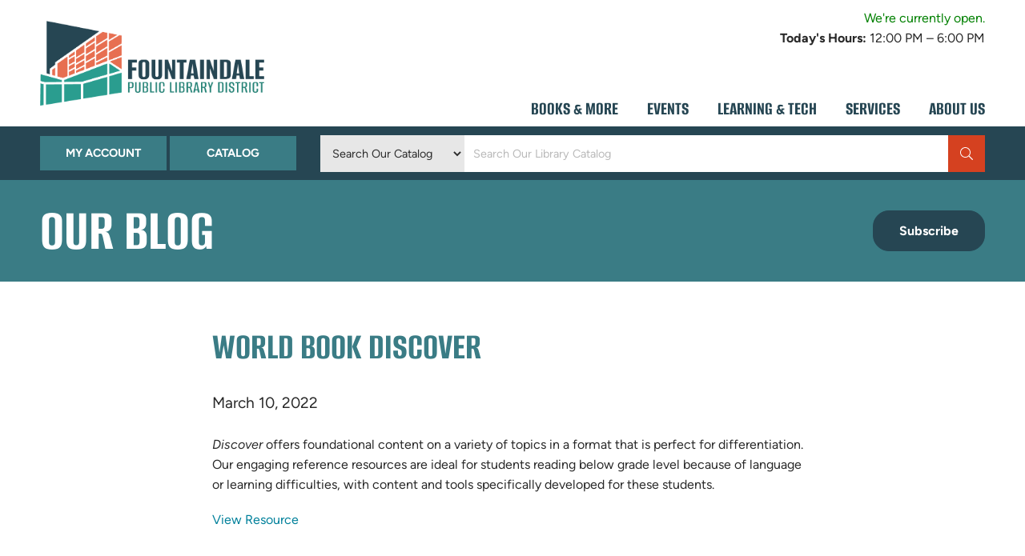

--- FILE ---
content_type: text/html; charset=UTF-8
request_url: https://www.fountaindale.org/eresources/world-book-discover/
body_size: 23946
content:
<!DOCTYPE html>
<html xmlns="https://www.w3.org/1999/xhtml" lang="en">
<head>

<!-- META -->
	<meta charset="UTF-8" />
	<meta name="viewport" content="width=device-width, initial-scale=1.0" />
	<link rel="profile" href="https://gmpg.org/xfn/11" />
	<link rel="pingback" href="https://www.fountaindale.org/xmlrpc.php" />

<!-- JAVASCRIPT -->
<script src="https://www.fountaindale.org/wp-content/themes/optik-theme/includes/framework/js/jquery.min.js"></script>

<meta name='robots' content='index, follow, max-image-preview:large, max-snippet:-1, max-video-preview:-1' />

            <script data-no-defer="1" data-ezscrex="false" data-cfasync="false" data-pagespeed-no-defer data-cookieconsent="ignore">
                var ctPublicFunctions = {"_ajax_nonce":"cc2c5ec9d2","_rest_nonce":"231a54021a","_ajax_url":"\/wp-admin\/admin-ajax.php","_rest_url":"https:\/\/www.fountaindale.org\/wp-json\/","data__cookies_type":"native","data__ajax_type":"rest","data__bot_detector_enabled":"0","data__frontend_data_log_enabled":1,"cookiePrefix":"","wprocket_detected":false,"host_url":"www.fountaindale.org","text__ee_click_to_select":"Click to select the whole data","text__ee_original_email":"The complete one is","text__ee_got_it":"Got it","text__ee_blocked":"Blocked","text__ee_cannot_connect":"Cannot connect","text__ee_cannot_decode":"Can not decode email. Unknown reason","text__ee_email_decoder":"CleanTalk email decoder","text__ee_wait_for_decoding":"The magic is on the way!","text__ee_decoding_process":"Please wait a few seconds while we decode the contact data."}
            </script>
        
            <script data-no-defer="1" data-ezscrex="false" data-cfasync="false" data-pagespeed-no-defer data-cookieconsent="ignore">
                var ctPublic = {"_ajax_nonce":"cc2c5ec9d2","settings__forms__check_internal":"0","settings__forms__check_external":"0","settings__forms__force_protection":0,"settings__forms__search_test":"1","settings__forms__wc_add_to_cart":"0","settings__data__bot_detector_enabled":"0","settings__sfw__anti_crawler":0,"blog_home":"https:\/\/www.fountaindale.org\/","pixel__setting":"0","pixel__enabled":false,"pixel__url":null,"data__email_check_before_post":"1","data__email_check_exist_post":0,"data__cookies_type":"native","data__key_is_ok":true,"data__visible_fields_required":true,"wl_brandname":"Anti-Spam by CleanTalk","wl_brandname_short":"CleanTalk","ct_checkjs_key":1686504138,"emailEncoderPassKey":"cc2cc51f59fdef051023314afc8084d5","bot_detector_forms_excluded":"W10=","advancedCacheExists":false,"varnishCacheExists":false,"wc_ajax_add_to_cart":false}
            </script>
        
<!-- Google Tag Manager for WordPress by gtm4wp.com -->
<script data-cfasync="false" data-pagespeed-no-defer>
	var gtm4wp_datalayer_name = "dataLayer";
	var dataLayer = dataLayer || [];
</script>
<!-- End Google Tag Manager for WordPress by gtm4wp.com -->
	<!-- This site is optimized with the Yoast SEO plugin v26.5 - https://yoast.com/wordpress/plugins/seo/ -->
	<title>World Book Discover - Fountaindale Public Library</title>
	<link rel="canonical" href="https://www.fountaindale.org/eresources/world-book-discover/" />
	<meta property="og:locale" content="en_US" />
	<meta property="og:type" content="article" />
	<meta property="og:title" content="World Book Discover - Fountaindale Public Library" />
	<meta property="og:description" content="Discover offers foundational content on a variety of topics in a format that is perfect for differentiation. Our engaging reference resources are ideal for students reading below grade level because of language or learning difficulties, with content and tools specifically developed..." />
	<meta property="og:url" content="https://www.fountaindale.org/eresources/world-book-discover/" />
	<meta property="og:site_name" content="Fountaindale Public Library" />
	<meta property="article:modified_time" content="2024-10-17T22:25:30+00:00" />
	<meta property="og:image" content="https://www.fountaindale.org/wp-content/uploads/eResources/WorldBook.jpg" />
	<meta property="og:image:width" content="400" />
	<meta property="og:image:height" content="400" />
	<meta property="og:image:type" content="image/jpeg" />
	<meta name="twitter:card" content="summary_large_image" />
	<meta name="twitter:label1" content="Est. reading time" />
	<meta name="twitter:data1" content="1 minute" />
	<script type="application/ld+json" class="yoast-schema-graph">{"@context":"https://schema.org","@graph":[{"@type":"WebPage","@id":"https://www.fountaindale.org/eresources/world-book-discover/","url":"https://www.fountaindale.org/eresources/world-book-discover/","name":"World Book Discover - Fountaindale Public Library","isPartOf":{"@id":"https://www.fountaindale.org/#website"},"primaryImageOfPage":{"@id":"https://www.fountaindale.org/eresources/world-book-discover/#primaryimage"},"image":{"@id":"https://www.fountaindale.org/eresources/world-book-discover/#primaryimage"},"thumbnailUrl":"https://www.fountaindale.org/wp-content/uploads/eResources/WorldBook.jpg","datePublished":"2022-03-10T18:25:06+00:00","dateModified":"2024-10-17T22:25:30+00:00","breadcrumb":{"@id":"https://www.fountaindale.org/eresources/world-book-discover/#breadcrumb"},"inLanguage":"en-US","potentialAction":[{"@type":"ReadAction","target":["https://www.fountaindale.org/eresources/world-book-discover/"]}]},{"@type":"ImageObject","inLanguage":"en-US","@id":"https://www.fountaindale.org/eresources/world-book-discover/#primaryimage","url":"https://www.fountaindale.org/wp-content/uploads/eResources/WorldBook.jpg","contentUrl":"https://www.fountaindale.org/wp-content/uploads/eResources/WorldBook.jpg","width":400,"height":400},{"@type":"BreadcrumbList","@id":"https://www.fountaindale.org/eresources/world-book-discover/#breadcrumb","itemListElement":[{"@type":"ListItem","position":1,"name":"Home","item":"https://www.fountaindale.org/"},{"@type":"ListItem","position":2,"name":"Resources","item":"https://www.fountaindale.org/eresources/"},{"@type":"ListItem","position":3,"name":"World Book Discover"}]},{"@type":"WebSite","@id":"https://www.fountaindale.org/#website","url":"https://www.fountaindale.org/","name":"Fountaindale Public Library","description":"Bolingbrook, Illinois • 630-759-2102","potentialAction":[{"@type":"SearchAction","target":{"@type":"EntryPoint","urlTemplate":"https://www.fountaindale.org/?s={search_term_string}"},"query-input":{"@type":"PropertyValueSpecification","valueRequired":true,"valueName":"search_term_string"}}],"inLanguage":"en-US"}]}</script>
	<!-- / Yoast SEO plugin. -->


<link rel="alternate" title="oEmbed (JSON)" type="application/json+oembed" href="https://www.fountaindale.org/wp-json/oembed/1.0/embed?url=https%3A%2F%2Fwww.fountaindale.org%2Feresources%2Fworld-book-discover%2F" />
<link rel="alternate" title="oEmbed (XML)" type="text/xml+oembed" href="https://www.fountaindale.org/wp-json/oembed/1.0/embed?url=https%3A%2F%2Fwww.fountaindale.org%2Feresources%2Fworld-book-discover%2F&#038;format=xml" />
<style id='wp-img-auto-sizes-contain-inline-css' type='text/css'>
img:is([sizes=auto i],[sizes^="auto," i]){contain-intrinsic-size:3000px 1500px}
/*# sourceURL=wp-img-auto-sizes-contain-inline-css */
</style>
<style id='wp-emoji-styles-inline-css' type='text/css'>

	img.wp-smiley, img.emoji {
		display: inline !important;
		border: none !important;
		box-shadow: none !important;
		height: 1em !important;
		width: 1em !important;
		margin: 0 0.07em !important;
		vertical-align: -0.1em !important;
		background: none !important;
		padding: 0 !important;
	}
/*# sourceURL=wp-emoji-styles-inline-css */
</style>
<link rel='stylesheet' id='wp-block-library-css' href='https://www.fountaindale.org/wp-includes/css/dist/block-library/style.min.css?ver=6.9' type='text/css' media='all' />
<style id='classic-theme-styles-inline-css' type='text/css'>
/*! This file is auto-generated */
.wp-block-button__link{color:#fff;background-color:#32373c;border-radius:9999px;box-shadow:none;text-decoration:none;padding:calc(.667em + 2px) calc(1.333em + 2px);font-size:1.125em}.wp-block-file__button{background:#32373c;color:#fff;text-decoration:none}
/*# sourceURL=/wp-includes/css/classic-themes.min.css */
</style>
<style id='global-styles-inline-css' type='text/css'>
:root{--wp--preset--aspect-ratio--square: 1;--wp--preset--aspect-ratio--4-3: 4/3;--wp--preset--aspect-ratio--3-4: 3/4;--wp--preset--aspect-ratio--3-2: 3/2;--wp--preset--aspect-ratio--2-3: 2/3;--wp--preset--aspect-ratio--16-9: 16/9;--wp--preset--aspect-ratio--9-16: 9/16;--wp--preset--color--black: #000000;--wp--preset--color--cyan-bluish-gray: #abb8c3;--wp--preset--color--white: #ffffff;--wp--preset--color--pale-pink: #f78da7;--wp--preset--color--vivid-red: #cf2e2e;--wp--preset--color--luminous-vivid-orange: #ff6900;--wp--preset--color--luminous-vivid-amber: #fcb900;--wp--preset--color--light-green-cyan: #7bdcb5;--wp--preset--color--vivid-green-cyan: #00d084;--wp--preset--color--pale-cyan-blue: #8ed1fc;--wp--preset--color--vivid-cyan-blue: #0693e3;--wp--preset--color--vivid-purple: #9b51e0;--wp--preset--gradient--vivid-cyan-blue-to-vivid-purple: linear-gradient(135deg,rgb(6,147,227) 0%,rgb(155,81,224) 100%);--wp--preset--gradient--light-green-cyan-to-vivid-green-cyan: linear-gradient(135deg,rgb(122,220,180) 0%,rgb(0,208,130) 100%);--wp--preset--gradient--luminous-vivid-amber-to-luminous-vivid-orange: linear-gradient(135deg,rgb(252,185,0) 0%,rgb(255,105,0) 100%);--wp--preset--gradient--luminous-vivid-orange-to-vivid-red: linear-gradient(135deg,rgb(255,105,0) 0%,rgb(207,46,46) 100%);--wp--preset--gradient--very-light-gray-to-cyan-bluish-gray: linear-gradient(135deg,rgb(238,238,238) 0%,rgb(169,184,195) 100%);--wp--preset--gradient--cool-to-warm-spectrum: linear-gradient(135deg,rgb(74,234,220) 0%,rgb(151,120,209) 20%,rgb(207,42,186) 40%,rgb(238,44,130) 60%,rgb(251,105,98) 80%,rgb(254,248,76) 100%);--wp--preset--gradient--blush-light-purple: linear-gradient(135deg,rgb(255,206,236) 0%,rgb(152,150,240) 100%);--wp--preset--gradient--blush-bordeaux: linear-gradient(135deg,rgb(254,205,165) 0%,rgb(254,45,45) 50%,rgb(107,0,62) 100%);--wp--preset--gradient--luminous-dusk: linear-gradient(135deg,rgb(255,203,112) 0%,rgb(199,81,192) 50%,rgb(65,88,208) 100%);--wp--preset--gradient--pale-ocean: linear-gradient(135deg,rgb(255,245,203) 0%,rgb(182,227,212) 50%,rgb(51,167,181) 100%);--wp--preset--gradient--electric-grass: linear-gradient(135deg,rgb(202,248,128) 0%,rgb(113,206,126) 100%);--wp--preset--gradient--midnight: linear-gradient(135deg,rgb(2,3,129) 0%,rgb(40,116,252) 100%);--wp--preset--font-size--small: 13px;--wp--preset--font-size--medium: 20px;--wp--preset--font-size--large: 36px;--wp--preset--font-size--x-large: 42px;--wp--preset--spacing--20: 0.44rem;--wp--preset--spacing--30: 0.67rem;--wp--preset--spacing--40: 1rem;--wp--preset--spacing--50: 1.5rem;--wp--preset--spacing--60: 2.25rem;--wp--preset--spacing--70: 3.38rem;--wp--preset--spacing--80: 5.06rem;--wp--preset--shadow--natural: 6px 6px 9px rgba(0, 0, 0, 0.2);--wp--preset--shadow--deep: 12px 12px 50px rgba(0, 0, 0, 0.4);--wp--preset--shadow--sharp: 6px 6px 0px rgba(0, 0, 0, 0.2);--wp--preset--shadow--outlined: 6px 6px 0px -3px rgb(255, 255, 255), 6px 6px rgb(0, 0, 0);--wp--preset--shadow--crisp: 6px 6px 0px rgb(0, 0, 0);}:where(.is-layout-flex){gap: 0.5em;}:where(.is-layout-grid){gap: 0.5em;}body .is-layout-flex{display: flex;}.is-layout-flex{flex-wrap: wrap;align-items: center;}.is-layout-flex > :is(*, div){margin: 0;}body .is-layout-grid{display: grid;}.is-layout-grid > :is(*, div){margin: 0;}:where(.wp-block-columns.is-layout-flex){gap: 2em;}:where(.wp-block-columns.is-layout-grid){gap: 2em;}:where(.wp-block-post-template.is-layout-flex){gap: 1.25em;}:where(.wp-block-post-template.is-layout-grid){gap: 1.25em;}.has-black-color{color: var(--wp--preset--color--black) !important;}.has-cyan-bluish-gray-color{color: var(--wp--preset--color--cyan-bluish-gray) !important;}.has-white-color{color: var(--wp--preset--color--white) !important;}.has-pale-pink-color{color: var(--wp--preset--color--pale-pink) !important;}.has-vivid-red-color{color: var(--wp--preset--color--vivid-red) !important;}.has-luminous-vivid-orange-color{color: var(--wp--preset--color--luminous-vivid-orange) !important;}.has-luminous-vivid-amber-color{color: var(--wp--preset--color--luminous-vivid-amber) !important;}.has-light-green-cyan-color{color: var(--wp--preset--color--light-green-cyan) !important;}.has-vivid-green-cyan-color{color: var(--wp--preset--color--vivid-green-cyan) !important;}.has-pale-cyan-blue-color{color: var(--wp--preset--color--pale-cyan-blue) !important;}.has-vivid-cyan-blue-color{color: var(--wp--preset--color--vivid-cyan-blue) !important;}.has-vivid-purple-color{color: var(--wp--preset--color--vivid-purple) !important;}.has-black-background-color{background-color: var(--wp--preset--color--black) !important;}.has-cyan-bluish-gray-background-color{background-color: var(--wp--preset--color--cyan-bluish-gray) !important;}.has-white-background-color{background-color: var(--wp--preset--color--white) !important;}.has-pale-pink-background-color{background-color: var(--wp--preset--color--pale-pink) !important;}.has-vivid-red-background-color{background-color: var(--wp--preset--color--vivid-red) !important;}.has-luminous-vivid-orange-background-color{background-color: var(--wp--preset--color--luminous-vivid-orange) !important;}.has-luminous-vivid-amber-background-color{background-color: var(--wp--preset--color--luminous-vivid-amber) !important;}.has-light-green-cyan-background-color{background-color: var(--wp--preset--color--light-green-cyan) !important;}.has-vivid-green-cyan-background-color{background-color: var(--wp--preset--color--vivid-green-cyan) !important;}.has-pale-cyan-blue-background-color{background-color: var(--wp--preset--color--pale-cyan-blue) !important;}.has-vivid-cyan-blue-background-color{background-color: var(--wp--preset--color--vivid-cyan-blue) !important;}.has-vivid-purple-background-color{background-color: var(--wp--preset--color--vivid-purple) !important;}.has-black-border-color{border-color: var(--wp--preset--color--black) !important;}.has-cyan-bluish-gray-border-color{border-color: var(--wp--preset--color--cyan-bluish-gray) !important;}.has-white-border-color{border-color: var(--wp--preset--color--white) !important;}.has-pale-pink-border-color{border-color: var(--wp--preset--color--pale-pink) !important;}.has-vivid-red-border-color{border-color: var(--wp--preset--color--vivid-red) !important;}.has-luminous-vivid-orange-border-color{border-color: var(--wp--preset--color--luminous-vivid-orange) !important;}.has-luminous-vivid-amber-border-color{border-color: var(--wp--preset--color--luminous-vivid-amber) !important;}.has-light-green-cyan-border-color{border-color: var(--wp--preset--color--light-green-cyan) !important;}.has-vivid-green-cyan-border-color{border-color: var(--wp--preset--color--vivid-green-cyan) !important;}.has-pale-cyan-blue-border-color{border-color: var(--wp--preset--color--pale-cyan-blue) !important;}.has-vivid-cyan-blue-border-color{border-color: var(--wp--preset--color--vivid-cyan-blue) !important;}.has-vivid-purple-border-color{border-color: var(--wp--preset--color--vivid-purple) !important;}.has-vivid-cyan-blue-to-vivid-purple-gradient-background{background: var(--wp--preset--gradient--vivid-cyan-blue-to-vivid-purple) !important;}.has-light-green-cyan-to-vivid-green-cyan-gradient-background{background: var(--wp--preset--gradient--light-green-cyan-to-vivid-green-cyan) !important;}.has-luminous-vivid-amber-to-luminous-vivid-orange-gradient-background{background: var(--wp--preset--gradient--luminous-vivid-amber-to-luminous-vivid-orange) !important;}.has-luminous-vivid-orange-to-vivid-red-gradient-background{background: var(--wp--preset--gradient--luminous-vivid-orange-to-vivid-red) !important;}.has-very-light-gray-to-cyan-bluish-gray-gradient-background{background: var(--wp--preset--gradient--very-light-gray-to-cyan-bluish-gray) !important;}.has-cool-to-warm-spectrum-gradient-background{background: var(--wp--preset--gradient--cool-to-warm-spectrum) !important;}.has-blush-light-purple-gradient-background{background: var(--wp--preset--gradient--blush-light-purple) !important;}.has-blush-bordeaux-gradient-background{background: var(--wp--preset--gradient--blush-bordeaux) !important;}.has-luminous-dusk-gradient-background{background: var(--wp--preset--gradient--luminous-dusk) !important;}.has-pale-ocean-gradient-background{background: var(--wp--preset--gradient--pale-ocean) !important;}.has-electric-grass-gradient-background{background: var(--wp--preset--gradient--electric-grass) !important;}.has-midnight-gradient-background{background: var(--wp--preset--gradient--midnight) !important;}.has-small-font-size{font-size: var(--wp--preset--font-size--small) !important;}.has-medium-font-size{font-size: var(--wp--preset--font-size--medium) !important;}.has-large-font-size{font-size: var(--wp--preset--font-size--large) !important;}.has-x-large-font-size{font-size: var(--wp--preset--font-size--x-large) !important;}
:where(.wp-block-post-template.is-layout-flex){gap: 1.25em;}:where(.wp-block-post-template.is-layout-grid){gap: 1.25em;}
:where(.wp-block-term-template.is-layout-flex){gap: 1.25em;}:where(.wp-block-term-template.is-layout-grid){gap: 1.25em;}
:where(.wp-block-columns.is-layout-flex){gap: 2em;}:where(.wp-block-columns.is-layout-grid){gap: 2em;}
:root :where(.wp-block-pullquote){font-size: 1.5em;line-height: 1.6;}
/*# sourceURL=global-styles-inline-css */
</style>
<link rel='stylesheet' id='cleantalk-public-css-css' href='https://www.fountaindale.org/wp-content/plugins/cleantalk-spam-protect/css/cleantalk-public.min.css?ver=6.69.2_1765298927' type='text/css' media='all' />
<link rel='stylesheet' id='cleantalk-email-decoder-css-css' href='https://www.fountaindale.org/wp-content/plugins/cleantalk-spam-protect/css/cleantalk-email-decoder.min.css?ver=6.69.2_1765298927' type='text/css' media='all' />
<link rel='stylesheet' id='optik_accordion_css-css' href='https://www.fountaindale.org/wp-content/plugins/optik-accordion/accordion.css?ver=6.9' type='text/css' media='all' />
<link rel='stylesheet' id='optik_sidebar_css-css' href='https://www.fountaindale.org/wp-content/plugins/optik-sidebar/sidebar.css?ver=6.9' type='text/css' media='all' />
<link rel='stylesheet' id='searchandfilter-css' href='https://www.fountaindale.org/wp-content/plugins/search-filter/style.css?ver=1' type='text/css' media='all' />
<link rel='stylesheet' id='optik_resources_css-css' href='https://www.fountaindale.org/wp-content/plugins/wgs-resources-2/resources.css?ver=6.9' type='text/css' media='all' />
<link rel='stylesheet' id='op_css-css' href='https://www.fountaindale.org/wp-content/plugins/wp-opening-hours/dist/styles/main.css?ver=6.9' type='text/css' media='all' />
<link rel='stylesheet' id='eae-css-css' href='https://www.fountaindale.org/wp-content/plugins/addon-elements-for-elementor-page-builder/assets/css/eae.min.css?ver=1.14.3' type='text/css' media='all' />
<link rel='stylesheet' id='eae-peel-css-css' href='https://www.fountaindale.org/wp-content/plugins/addon-elements-for-elementor-page-builder/assets/lib/peel/peel.css?ver=1.14.3' type='text/css' media='all' />
<link rel='stylesheet' id='font-awesome-4-shim-css' href='https://www.fountaindale.org/wp-content/plugins/elementor/assets/lib/font-awesome/css/v4-shims.min.css?ver=1.0' type='text/css' media='all' />
<link rel='stylesheet' id='font-awesome-5-all-css' href='https://www.fountaindale.org/wp-content/plugins/elementor/assets/lib/font-awesome/css/all.min.css?ver=1.0' type='text/css' media='all' />
<link rel='stylesheet' id='vegas-css-css' href='https://www.fountaindale.org/wp-content/plugins/addon-elements-for-elementor-page-builder/assets/lib/vegas/vegas.min.css?ver=2.4.0' type='text/css' media='all' />
<link rel='stylesheet' id='taxopress-frontend-css-css' href='https://www.fountaindale.org/wp-content/plugins/simple-tags/assets/frontend/css/frontend.css?ver=3.41.0' type='text/css' media='all' />
<script type="text/javascript" src="https://www.fountaindale.org/wp-includes/js/jquery/jquery.min.js?ver=3.7.1" id="jquery-core-js"></script>
<script type="text/javascript" src="https://www.fountaindale.org/wp-includes/js/jquery/jquery-migrate.min.js?ver=3.4.1" id="jquery-migrate-js"></script>
<script type="text/javascript" id="file_uploads_nfpluginsettings-js-extra">
/* <![CDATA[ */
var params = {"clearLogRestUrl":"https://www.fountaindale.org/wp-json/nf-file-uploads/debug-log/delete-all","clearLogButtonId":"file_uploads_clear_debug_logger","downloadLogRestUrl":"https://www.fountaindale.org/wp-json/nf-file-uploads/debug-log/get-all","downloadLogButtonId":"file_uploads_download_debug_logger"};
//# sourceURL=file_uploads_nfpluginsettings-js-extra
/* ]]> */
</script>
<script type="text/javascript" src="https://www.fountaindale.org/wp-content/plugins/ninja-forms-uploads/assets/js/nfpluginsettings.js?ver=3.3.23" id="file_uploads_nfpluginsettings-js"></script>
<script type="text/javascript" src="https://www.fountaindale.org/wp-content/plugins/cleantalk-spam-protect/js/apbct-public-bundle_gathering.min.js?ver=6.69.2_1765298927" id="apbct-public-bundle_gathering.min-js-js"></script>
<script type="text/javascript" src="https://www.fountaindale.org/wp-content/plugins/optik-accordion/accordion.js?ver=6.9" id="optik_accordion_js-js"></script>
<script type="text/javascript" src="https://www.fountaindale.org/wp-content/plugins/optik-sidebar/sidebar.js?ver=6.9" id="optik_sidebar_js-js"></script>
<script type="text/javascript" src="https://www.fountaindale.org/wp-content/plugins/wgs-resources-2/resources.js?ver=6.9" id="optik_resources_js-js"></script>
<script type="text/javascript" src="https://www.fountaindale.org/wp-content/plugins/addon-elements-for-elementor-page-builder/assets/js/iconHelper.js?ver=1.0" id="eae-iconHelper-js"></script>
<script type="text/javascript" src="https://www.fountaindale.org/wp-content/themes/optik-theme/includes/framework/js/framework.js?ver=1" id="framework_scripts-js"></script>
<script type="text/javascript" src="https://www.fountaindale.org/wp-content/themes/fountaindale/js/custom.js?ver=1" id="custom_theme_scripts-js"></script>
<script type="text/javascript" src="https://www.fountaindale.org/wp-content/plugins/simple-tags/assets/frontend/js/frontend.js?ver=3.41.0" id="taxopress-frontend-js-js"></script>
<link rel="https://api.w.org/" href="https://www.fountaindale.org/wp-json/" /><link rel="EditURI" type="application/rsd+xml" title="RSD" href="https://www.fountaindale.org/xmlrpc.php?rsd" />
<meta name="generator" content="WordPress 6.9" />
<link rel='shortlink' href='https://www.fountaindale.org/?p=31384' />
<script type="text/javascript">
$(document).ready(function() {
	$('.resource-search-form').submit(function() {
		$('.loading-overlay').addClass('active');
	});
});
$(document).ready(function() {
	$( ".resource-search-form select" ).on( "change", function() {
		$('.loading-overlay').addClass('active');
	} );
});
</script>
<!-- Google Tag Manager for WordPress by gtm4wp.com -->
<!-- GTM Container placement set to footer -->
<script data-cfasync="false" data-pagespeed-no-defer type="text/javascript">
	var dataLayer_content = {"pagePostType":"resources","pagePostType2":"single-resources","pagePostAuthor":"Steven","browserName":"Chrome","browserVersion":"71.0.2786.94","browserEngineName":"Blink","browserEngineVersion":"","osName":"Windows","osVersion":6,"deviceType":"desktop","deviceManufacturer":"","deviceModel":""};
	dataLayer.push( dataLayer_content );
</script>
<script data-cfasync="false" data-pagespeed-no-defer type="text/javascript">
(function(w,d,s,l,i){w[l]=w[l]||[];w[l].push({'gtm.start':
new Date().getTime(),event:'gtm.js'});var f=d.getElementsByTagName(s)[0],
j=d.createElement(s),dl=l!='dataLayer'?'&l='+l:'';j.async=true;j.src=
'//www.googletagmanager.com/gtm.js?id='+i+dl;f.parentNode.insertBefore(j,f);
})(window,document,'script','dataLayer','GTM-MJVZPCS');
</script>
<!-- End Google Tag Manager for WordPress by gtm4wp.com --><meta name="generator" content="Elementor 3.33.3; features: additional_custom_breakpoints; settings: css_print_method-external, google_font-enabled, font_display-auto">
<style type="text/css">a.st_tag, a.internal_tag, .st_tag, .internal_tag { text-decoration: underline !important; }</style><script type="text/javascript" src="//script.crazyegg.com/pages/scripts/0114/5138.js" async="async"></script>			<style>
				.e-con.e-parent:nth-of-type(n+4):not(.e-lazyloaded):not(.e-no-lazyload),
				.e-con.e-parent:nth-of-type(n+4):not(.e-lazyloaded):not(.e-no-lazyload) * {
					background-image: none !important;
				}
				@media screen and (max-height: 1024px) {
					.e-con.e-parent:nth-of-type(n+3):not(.e-lazyloaded):not(.e-no-lazyload),
					.e-con.e-parent:nth-of-type(n+3):not(.e-lazyloaded):not(.e-no-lazyload) * {
						background-image: none !important;
					}
				}
				@media screen and (max-height: 640px) {
					.e-con.e-parent:nth-of-type(n+2):not(.e-lazyloaded):not(.e-no-lazyload),
					.e-con.e-parent:nth-of-type(n+2):not(.e-lazyloaded):not(.e-no-lazyload) * {
						background-image: none !important;
					}
				}
			</style>
			<style class="wpcode-css-snippet">@media print { 
  #acwp-toolbar-btn-wrap,
  #designstudio-button,
  .section.search-bar,
  .bialty-container > h5:first-child,
  .bialty-container > hr:nth-child(2) { 
    display: none!important;
  }
}</style><script>
(function($) {
$(document).ready(function () {
$( '.elementor-container' ).wrapInner( '<div class="elementor-row"></div>' );
});
})(jQuery);
</script>
<style>
.elementor-row {display: flex;}
.elementor-column-gap-narrow > .elementor-row > .elementor-column {padding: 5px;}
.elementor-column-gap-default > .elementor-row > .elementor-column {padding: 10px;}
.elementor-column-gap-extended > .elementor-row > .elementor-column {padding: 15px;}
.elementor-column-gap-wide > .elementor-row > .elementor-column {padding: 20px;}
.elementor-column-gap-wider > .elementor-row > .elementor-column {padding: 30px;}
.elementor-column-gap-narrow > .elementor-row > .elementor-column > .elementor-widget-wrap,
.elementor-column-gap-default > .elementor-row > .elementor-column > .elementor-widget-wrap,
.elementor-column-gap-extended > .elementor-row > .elementor-column > .elementor-widget-wrap,
.elementor-column-gap-wide > .elementor-row > .elementor-column > .elementor-widget-wrap,
.elementor-column-gap-wider > .elementor-row > .elementor-column > .elementor-widget-wrap {padding: 0;}
.elementor-section-content-middle > .elementor-container > .elementor-row > .elementor-column {
align-items: center;
}
.elementor-section-content-bottom > .elementor-container > .elementor-row > .elementor-column {
align-items: flex-end;
}
</style>

<!-- CSS -->
<link rel="stylesheet" href="https://www.fountaindale.org/wp-content/themes/fountaindale/style.css" type="text/css" media="screen" />
<link rel="stylesheet" href="https://www.fountaindale.org/wp-content/themes/optik-theme/includes/styles/print.min.css" type="text/css" media="print" />

<!-- FAVICONS -->
<link rel="apple-touch-icon" href="https://www.fountaindale.org/wp-content/themes/fountaindale/images/favicon-touch.png">
<link rel="icon" href="https://www.fountaindale.org/wp-content/themes/fountaindale/images/favicon.png">
<!--[if IE]><link rel="shortcut icon" href="https://www.fountaindale.org/wp-content/themes/fountaindale/images/favicon.ico"><![endif]-->
<!-- or, set /favicon.ico for IE10 win -->

</head>

<body class="wp-singular resources-template-default single single-resources postid-31384 wp-theme-optik-theme wp-child-theme-fountaindale mobile-nav-right metaslider-plugin elementor-default elementor-kit-38489">



<style>
@media screen and (max-width: 1024px) {
			.header-inner {padding-right: 50px;}
			.mobile-nav-left .header-inner {
			  padding-left: 50px;
			  padding-right: 0;
			}
			.menu-button {right: 0;}
			.mobile-nav-left .menu-button {
			  left: 0;
			  right: auto;
			}

			.header-nav, 
			.nav-bar,
			.scroll-bar.active {display: none;}
			.header .menu-button {display: block;}
		}</style>



<div class="section site">
    <div class="site-container">
        <div class="section site-inner">
		
		
				
						<header class="section header-wrapper ">
    
							
								<a class="skip-to-content" href="#header-right-nav">Skip to Menu</a>
								<a class="skip-to-content" href="#main">Skip to Content</a>
								<a class="skip-to-content" href="#footer">Skip to Footer</a>
    

								


								<div class="section header">
										<div class="section-container header-container">
												<div class="section header-inner">

														<div class="mobile-overlay"></div>
																																										<a class="menu-button" href="#"><i class="fal fa-bars"></i></a>

														<div class="grid">


																

																
		<div class="col-custom logo-wrapper">
			<a class="logo" href="https://www.fountaindale.org/">
				<img alt="logo" src="https://www.fountaindale.org/wp-content/themes/fountaindale/images/logo.png" />
			</a>
		</div>
	

																
																<div class="col-custom header-right">

																	<div class="widget_text section widget header-widget header-right-widget widget_custom_html"><div class="textwidget custom-html-widget"><div class="op-is-open-shortcode"><span class="op-open">We're currently open.</span><span class="op-today"><strong>Today's Hours:</strong> 12:00 PM – 6:00 PM</span></div>




<div style="display: inline-block;vertical-align: middle;"><div id="google_translate_element"></div><script type="text/javascript" src="//translate.google.com/translate_a/element.js?cb=googleTranslateElementInit"></script><script type="text/javascript">
    function googleTranslateElementInit() {
      new google.translate.TranslateElement({pageLanguage: 'en', includedLanguages: 'ar,yue,zh-CN,zh-TW,tl,de,el,gu,hi,it,ko,pl,ru,es,uk,ur', layout: google.translate.TranslateElement.InlineLayout.SIMPLE}, 'google_translate_element');
    }
  </script>
</div></div></div>
																																		<nav id="header-right-nav" class="section header-nav header-right-nav">
																		<ul id="menu-primary-new" class="nav-menu header-menu header-right-menu"><li id="menu-item-39789" class="display-mobile-menu menu-item menu-item-type-post_type menu-item-object-page menu-item-home menu-item-39789"><a href="https://www.fountaindale.org/"><span>Home</span></a></li>
<li id="menu-item-38504" class="remove-link four-col-dropdown menu-item menu-item-type-post_type menu-item-object-page menu-item-has-children menu-item-38504"><a href="https://www.fountaindale.org/books-movies-more/"><span>Books &#038; More</span></a>
<ul class="sub-menu">
	<li id="menu-item-38509" class="menu-feature menu-item menu-item-type-custom menu-item-object-custom menu-item-38509"><a target="_blank" href="https://pinnacle.polarislibrary.com/polaris/default.aspx?ctx=3.1033.0.0.1/"><span><?xml version="1.0" encoding="utf-8"?>
<!-- Generator: Adobe Illustrator 27.4.1, SVG Export Plug-In . SVG Version: 6.00 Build 0)  -->
<svg version="1.1" id="Layer_1" xmlns="http://www.w3.org/2000/svg" xmlns:xlink="http://www.w3.org/1999/xlink" x="0px" y="0px"
	 viewBox="0 0 512 512" enable-background="new 0 0 512 512" xml:space="preserve">
<path d="M416,208c0,45.9-14.9,88.3-40,122.7l126.6,126.7c12.5,12.5,12.5,32.8,0,45.3c-12.5,12.5-32.8,12.5-45.3,0L330.7,376
	c-34.4,25.2-76.8,40-122.7,40C93.1,416,0,322.9,0,208S93.1,0,208,0S416,93.1,416,208z M208,352c79.5,0,144-64.5,144-144
	S287.5,64,208,64S64,128.5,64,208S128.5,352,208,352z"/>
</svg>
Search the Catalog</span></a></li>
	<li id="menu-item-38510" class="remove-link menu-title menu-item menu-item-type-custom menu-item-object-custom menu-item-has-children menu-item-38510"><a href="#"><span>Borrow</span></a>
	<ul class="sub-menu">
		<li id="menu-item-38511" class="menu-item menu-item-type-post_type menu-item-object-page menu-item-38511"><a href="https://www.fountaindale.org/books-more/digital-collection/"><span>Digital Collection</span></a></li>
		<li id="menu-item-38514" class="menu-item menu-item-type-post_type menu-item-object-page menu-item-38514"><a href="https://www.fountaindale.org/books-more/tech-to-go"><span>Tech to Go!</span></a></li>
		<li id="menu-item-57708" class="menu-item menu-item-type-post_type menu-item-object-page menu-item-57708"><a href="https://www.fountaindale.org/books-more/kids-toys-tech/"><span>Kids Toys &#038; Tech</span></a></li>
		<li id="menu-item-38694" class="menu-item menu-item-type-post_type menu-item-object-page menu-item-38694"><a href="https://www.fountaindale.org/books-more/new-movies/"><span>New Movies</span></a></li>
		<li id="menu-item-53606" class="menu-item menu-item-type-post_type menu-item-object-page menu-item-53606"><a href="https://www.fountaindale.org/books-more/diy-book-club-kits"><span>DIY Book Club Kits</span></a></li>
		<li id="menu-item-38513" class="menu-item menu-item-type-post_type menu-item-object-page menu-item-38513"><a href="https://www.fountaindale.org/luckyday"><span>Lucky Day</span></a></li>
		<li id="menu-item-38515" class="menu-item menu-item-type-post_type menu-item-object-page menu-item-38515"><a href="https://www.fountaindale.org/books-more/local-collection/"><span>Local Collection</span></a></li>
		<li id="menu-item-53798" class="menu-item menu-item-type-post_type menu-item-object-page menu-item-53798"><a href="https://www.fountaindale.org/books-more/hold-please"><span>Hold, Please!</span></a></li>
	</ul>
</li>
	<li id="menu-item-38516" class="remove-link menu-title menu-item menu-item-type-custom menu-item-object-custom menu-item-has-children menu-item-38516"><a href="#"><span>Recommendations</span></a>
	<ul class="sub-menu">
		<li id="menu-item-38517" class="menu-item menu-item-type-post_type menu-item-object-page menu-item-38517"><a href="https://www.fountaindale.org/books-more/whats-next"><span>What’s Next?</span></a></li>
		<li id="menu-item-38518" class="menu-item menu-item-type-post_type menu-item-object-page menu-item-38518"><a href="https://www.fountaindale.org/books-more/adult-reads"><span>Adult Reads</span></a></li>
		<li id="menu-item-38519" class="menu-item menu-item-type-post_type menu-item-object-page menu-item-38519"><a href="https://www.fountaindale.org/books-more/teen-reads/"><span>Teen Reads</span></a></li>
		<li id="menu-item-38520" class="menu-item menu-item-type-post_type menu-item-object-page menu-item-38520"><a href="https://www.fountaindale.org/books-more/kid-reads/"><span>Kid Reads</span></a></li>
	</ul>
</li>
	<li id="menu-item-38522" class="remove-link menu-title menu-item menu-item-type-custom menu-item-object-custom menu-item-has-children menu-item-38522"><a href="#"><span>Can&#8217;t Find It?</span></a>
	<ul class="sub-menu">
		<li id="menu-item-38525" class="menu-item menu-item-type-post_type menu-item-object-page menu-item-38525"><a href="https://www.fountaindale.org/books-more/interlibrary-loan/"><span>Interlibrary Loan</span></a></li>
		<li id="menu-item-38521" class="menu-item menu-item-type-post_type menu-item-object-page menu-item-38521"><a href="https://www.fountaindale.org/books-more/suggest-a-title"><span>Suggest a Title</span></a></li>
	</ul>
</li>
</ul>
</li>
<li id="menu-item-38505" class="remove-link four-col-dropdown menu-item menu-item-type-post_type menu-item-object-page current-resources-parent menu-item-has-children menu-item-38505"><a href="https://www.fountaindale.org/events/"><span>Events</span></a>
<ul class="sub-menu">
	<li id="menu-item-38526" class="menu-feature menu-item menu-item-type-custom menu-item-object-custom menu-item-38526"><a target="_blank" href="https://communico.fountaindale.org/events"><span><?xml version="1.0" encoding="utf-8"?>
<!-- Generator: Adobe Illustrator 27.4.1, SVG Export Plug-In . SVG Version: 6.00 Build 0)  -->
<svg version="1.1" id="Layer_1" xmlns="http://www.w3.org/2000/svg" xmlns:xlink="http://www.w3.org/1999/xlink" x="0px" y="0px"
	 viewBox="0 0 448 512" enable-background="new 0 0 448 512" xml:space="preserve">
<path d="M128,0c17.7,0,32,14.3,32,32v32h128V32c0-17.7,14.3-32,32-32s32,14.3,32,32v32h48c26.5,0,48,21.5,48,48v48H0v-48
	c0-26.5,21.5-48,48-48h48V32C96,14.3,110.3,0,128,0z M0,192h448v272c0,26.5-21.5,48-48,48H48c-26.5,0-48-21.5-48-48V192z M64,272v32
	c0,8.8,7.2,16,16,16h32c8.8,0,16-7.2,16-16v-32c0-8.8-7.2-16-16-16H80C71.2,256,64,263.2,64,272z M192,272v32c0,8.8,7.2,16,16,16h32
	c8.8,0,16-7.2,16-16v-32c0-8.8-7.2-16-16-16h-32C199.2,256,192,263.2,192,272z M336,256c-8.8,0-16,7.2-16,16v32c0,8.8,7.2,16,16,16
	h32c8.8,0,16-7.2,16-16v-32c0-8.8-7.2-16-16-16H336z M64,400v32c0,8.8,7.2,16,16,16h32c8.8,0,16-7.2,16-16v-32c0-8.8-7.2-16-16-16
	H80C71.2,384,64,391.2,64,400z M208,384c-8.8,0-16,7.2-16,16v32c0,8.8,7.2,16,16,16h32c8.8,0,16-7.2,16-16v-32c0-8.8-7.2-16-16-16
	H208z M320,400v32c0,8.8,7.2,16,16,16h32c8.8,0,16-7.2,16-16v-32c0-8.8-7.2-16-16-16h-32C327.2,384,320,391.2,320,400z"/>
</svg>
Events Calendar</span></a></li>
	<li id="menu-item-38527" class="menu-title remove-title menu-item menu-item-type-custom menu-item-object-custom menu-item-has-children menu-item-38527"><a href="#"><span>Calendar</span></a>
	<ul class="sub-menu">
		<li id="menu-item-38539" class="menu-item menu-item-type-custom menu-item-object-custom menu-item-38539"><a target="_blank" href="https://communico.fountaindale.org/events?&#038;a=Adults&#038;v=grid"><span>Adults</span></a></li>
		<li id="menu-item-38540" class="menu-item menu-item-type-custom menu-item-object-custom menu-item-38540"><a target="_blank" href="https://communico.fountaindale.org/events?&#038;a=Teens&#038;v=grid"><span>Teens</span></a></li>
		<li id="menu-item-38541" class="menu-item menu-item-type-custom menu-item-object-custom menu-item-38541"><a target="_blank" href="https://communico.fountaindale.org/events?&#038;a=Tweens&#038;v=grid"><span>Tweens</span></a></li>
		<li id="menu-item-38542" class="menu-item menu-item-type-custom menu-item-object-custom menu-item-38542"><a target="_blank" href="https://communico.fountaindale.org/events?&#038;a=Children&#038;v=grid"><span>Kids</span></a></li>
		<li id="menu-item-38543" class="menu-item menu-item-type-custom menu-item-object-custom menu-item-38543"><a target="_blank" href="https://communico.fountaindale.org/events?&#038;a=All%20Ages&#038;v=grid"><span>All Ages</span></a></li>
		<li id="menu-item-38544" class="menu-item menu-item-type-custom menu-item-object-custom menu-item-38544"><a target="_blank" href="https://communico.fountaindale.org/events?t=Bookmobile/Outreach&#038;v=grid"><span>Bookmobile</span></a></li>
	</ul>
</li>
	<li id="menu-item-38545" class="remove-link menu-title menu-item menu-item-type-custom menu-item-object-custom menu-item-has-children menu-item-38545"><a href="#"><span>Popular Events</span></a>
	<ul class="sub-menu">
		<li id="menu-item-38546" class="menu-item menu-item-type-custom menu-item-object-custom menu-item-38546"><a target="_blank" href="https://communico.fountaindale.org/events?t=Storytimes&#038;v=grid"><span>Storytimes</span></a></li>
		<li id="menu-item-38547" class="menu-item menu-item-type-custom menu-item-object-custom menu-item-38547"><a target="_blank" href="https://communico.fountaindale.org/events?t=Arts%20and%20Crafts&#038;v=grid"><span>Arts &#038; Crafts</span></a></li>
		<li id="menu-item-38548" class="menu-item menu-item-type-custom menu-item-object-custom menu-item-38548"><a target="_blank" href="https://communico.fountaindale.org/events?t=STEAM%20and%20Maker%20Projects&#038;v=grid"><span>STEAM &#038; Maker</span></a></li>
		<li id="menu-item-38549" class="menu-item menu-item-type-custom menu-item-object-custom menu-item-38549"><a target="_blank" href="https://communico.fountaindale.org/events?t=Computers%20and%20Technology&#038;v=grid"><span>Computers &#038; Tech</span></a></li>
		<li id="menu-item-39145" class="menu-item menu-item-type-post_type menu-item-object-page menu-item-39145"><a href="https://www.fountaindale.org/events/adult-book-clubs/"><span>Adult Book Clubs</span></a></li>
		<li id="menu-item-38551" class="menu-item menu-item-type-post_type menu-item-object-page menu-item-38551"><a href="https://www.fountaindale.org/events/summer-adventure/"><span>Summer Adventure</span></a></li>
	</ul>
</li>
	<li id="menu-item-38552" class="remove-link menu-title menu-item menu-item-type-custom menu-item-object-custom menu-item-has-children menu-item-38552"><a href="#"><span>Event Resources</span></a>
	<ul class="sub-menu">
		<li id="menu-item-38553" class="menu-item menu-item-type-post_type menu-item-object-page menu-item-38553"><a href="https://www.fountaindale.org/newsletter/"><span>The Fountain Newsletter</span></a></li>
		<li id="menu-item-38554" class="menu-item menu-item-type-custom menu-item-object-custom menu-item-38554"><a target="_blank" href="https://communico.fountaindale.org/myevents"><span>My Events</span></a></li>
		<li id="menu-item-38556" class="menu-item menu-item-type-post_type menu-item-object-page menu-item-38556"><a href="https://www.fountaindale.org/events/feedback/"><span>Event Survey</span></a></li>
		<li id="menu-item-38557" class="menu-item menu-item-type-post_type menu-item-object-page menu-item-38557"><a href="https://www.fountaindale.org/events/request-to-present/"><span>Request to Present</span></a></li>
	</ul>
</li>
</ul>
</li>
<li id="menu-item-38506" class="remove-link four-col-dropdown menu-item menu-item-type-post_type menu-item-object-page menu-item-has-children menu-item-38506"><a href="https://www.fountaindale.org/learning-tech/"><span>Learning &#038; Tech</span></a>
<ul class="sub-menu">
	<li id="menu-item-41799" class="menu-feature menu-item menu-item-type-post_type_archive menu-item-object-resources menu-item-41799"><a href="https://www.fountaindale.org/eresources/"><span><?xml version="1.0" encoding="utf-8"?>
<!-- Generator: Adobe Illustrator 27.4.1, SVG Export Plug-In . SVG Version: 6.00 Build 0)  -->
<svg version="1.1" id="Layer_1" xmlns="http://www.w3.org/2000/svg" xmlns:xlink="http://www.w3.org/1999/xlink" x="0px" y="0px"
	 viewBox="0 0 640 512" enable-background="new 0 0 640 512" xml:space="preserve">
<path d="M128,48h320c8.8,0,16,7.2,16,16v32h48V64c0-35.3-28.7-64-64-64H128C92.7,0,64,28.7,64,64v256H16c-8.8,0-16,7.2-16,16
	c0,26.5,21.5,48,48,48h304v-64H112V64C112,55.2,119.2,48,128,48z M384,176v288c0,26.5,21.5,48,48,48h160c26.5,0,48-21.5,48-48V176
	c0-26.5-21.5-48-48-48H432C405.5,128,384,149.5,384,176z M432,176h160v288H432V176z"/>
</svg>
All eResources</span></a></li>
	<li id="menu-item-38559" class="remove-link menu-title menu-item menu-item-type-custom menu-item-object-custom menu-item-has-children menu-item-38559"><a href="#"><span>Learning</span></a>
	<ul class="sub-menu">
		<li id="menu-item-41802" class="menu-item menu-item-type-taxonomy menu-item-object-resource-ages menu-item-41802"><a href="https://www.fountaindale.org/resource-age/adults/"><span>Adults</span></a></li>
		<li id="menu-item-41803" class="menu-item menu-item-type-taxonomy menu-item-object-resource-ages menu-item-41803"><a href="https://www.fountaindale.org/resource-age/teens/"><span>Teens</span></a></li>
		<li id="menu-item-41804" class="menu-item menu-item-type-taxonomy menu-item-object-resource-ages current-resources-ancestor current-menu-parent current-resources-parent menu-item-41804"><a href="https://www.fountaindale.org/resource-age/children/"><span>Children</span></a></li>
		<li id="menu-item-38564" class="menu-item menu-item-type-post_type menu-item-object-page menu-item-38564"><a href="https://www.fountaindale.org/learning-tech/genealogy/"><span>Genealogy</span></a></li>
		<li id="menu-item-38565" class="menu-item menu-item-type-post_type menu-item-object-page menu-item-38565"><a href="https://www.fountaindale.org/learning-tech/cohs/"><span>Career Online High School</span></a></li>
	</ul>
</li>
	<li id="menu-item-38566" class="menu-title remove-link menu-item menu-item-type-custom menu-item-object-custom menu-item-has-children menu-item-38566"><a href="#"><span>Technology</span></a>
	<ul class="sub-menu">
		<li id="menu-item-38567" class="menu-item menu-item-type-post_type menu-item-object-page menu-item-38567"><a href="https://www.fountaindale.org/learning-tech/computers-wi-fi"><span>Computers &#038; Wi-Fi</span></a></li>
		<li id="menu-item-38568" class="menu-item menu-item-type-post_type menu-item-object-page menu-item-38568"><a href="https://www.fountaindale.org/learning-tech/print-scan-fax/"><span>Print, Scan &#038; Fax</span></a></li>
		<li id="menu-item-38569" class="menu-item menu-item-type-post_type menu-item-object-page menu-item-38569"><a href="https://www.fountaindale.org/books-more/tech-to-go"><span>Tech to Go!</span></a></li>
	</ul>
</li>
	<li id="menu-item-38570" class="remove-link menu-title menu-item menu-item-type-custom menu-item-object-custom menu-item-has-children menu-item-38570"><a href="#"><span>Studio 300</span></a>
	<ul class="sub-menu">
		<li id="menu-item-38571" class="menu-item menu-item-type-post_type menu-item-object-page menu-item-38571"><a href="https://www.fountaindale.org/learning-tech/studio-300/"><span>About Studio 300</span></a></li>
		<li id="menu-item-38572" class="menu-item menu-item-type-post_type menu-item-object-page menu-item-38572"><a href="https://www.fountaindale.org/makerlab"><span>Maker Lab</span></a></li>
		<li id="menu-item-38573" class="menu-item menu-item-type-post_type menu-item-object-page menu-item-38573"><a href="https://www.fountaindale.org/learning-tech/studio-300/equipment/"><span>Studio 300 Equipment</span></a></li>
		<li id="menu-item-38574" class="menu-item menu-item-type-post_type menu-item-object-page menu-item-38574"><a href="https://www.fountaindale.org/learning-tech/studio-300/software/"><span>Studio 300 Software</span></a></li>
	</ul>
</li>
</ul>
</li>
<li id="menu-item-38507" class="remove-link four-col-dropdown menu-item menu-item-type-post_type menu-item-object-page menu-item-has-children menu-item-38507"><a href="https://www.fountaindale.org/services/"><span>Services</span></a>
<ul class="sub-menu">
	<li id="menu-item-38575" class="menu-feature menu-item menu-item-type-post_type menu-item-object-page menu-item-38575"><a href="https://www.fountaindale.org/services/reserve-a-room/"><span><?xml version="1.0" encoding="utf-8"?>
<!-- Generator: Adobe Illustrator 27.4.1, SVG Export Plug-In . SVG Version: 6.00 Build 0)  -->
<svg version="1.1" id="Layer_1" xmlns="http://www.w3.org/2000/svg" xmlns:xlink="http://www.w3.org/1999/xlink" x="0px" y="0px"
	 viewBox="0 0 640 512" enable-background="new 0 0 640 512" xml:space="preserve">
<path d="M96,128C96,57.3,153.3,0,224,0s128,57.3,128,128s-57.3,128-128,128S96,198.7,96,128z M0,482.3C0,383.8,79.8,304,178.3,304
	h91.4c98.5,0,178.3,79.8,178.3,178.3c0,16.4-13.3,29.7-29.7,29.7H29.7C13.3,512,0,498.7,0,482.3z M609.3,512H471.4
	c5.4-9.4,8.6-20.3,8.6-32v-8c0-60.7-27.1-115.2-69.8-151.8c2.4-0.1,4.7-0.2,7.1-0.2h61.4c89.1,0,161.3,72.2,161.3,161.3
	C640,498.3,626.2,512,609.3,512z M432,256c-31,0-59-12.6-79.3-32.9c19.7-26.6,31.3-59.5,31.3-95.1c0-26.8-6.6-52.1-18.3-74.3
	C384.3,40.1,407.2,32,432,32c61.9,0,112,50.1,112,112S493.9,256,432,256z"/>
</svg>
Reserve a Room</span></a></li>
	<li id="menu-item-38576" class="menu-title remove-link menu-item menu-item-type-custom menu-item-object-custom menu-item-has-children menu-item-38576"><a href="#"><span>Services For</span></a>
	<ul class="sub-menu">
		<li id="menu-item-38578" class="menu-item menu-item-type-post_type menu-item-object-page menu-item-38578"><a href="https://www.fountaindale.org/adults/"><span>Adults</span></a></li>
		<li id="menu-item-38579" class="menu-item menu-item-type-post_type menu-item-object-page menu-item-38579"><a href="https://www.fountaindale.org/teens/"><span>Teens</span></a></li>
		<li id="menu-item-38580" class="menu-item menu-item-type-post_type menu-item-object-page menu-item-38580"><a href="https://www.fountaindale.org/children/"><span>Kids</span></a></li>
		<li id="menu-item-38581" class="menu-item menu-item-type-post_type menu-item-object-page menu-item-38581"><a href="https://www.fountaindale.org/services/senior-services/"><span>Seniors</span></a></li>
		<li id="menu-item-38582" class="menu-item menu-item-type-post_type menu-item-object-page menu-item-38582"><a href="https://www.fountaindale.org/services/teacher-services/"><span>Teachers</span></a></li>
		<li id="menu-item-38583" class="menu-item menu-item-type-post_type menu-item-object-page menu-item-38583"><a href="https://www.fountaindale.org/services/business-resources/"><span>Business Professionals</span></a></li>
		<li id="menu-item-38584" class="menu-item menu-item-type-post_type menu-item-object-page menu-item-38584"><a href="https://www.fountaindale.org/books-more/local-collection/"><span>Local Authors</span></a></li>
	</ul>
</li>
	<li id="menu-item-38585" class="remove-link menu-title menu-item menu-item-type-custom menu-item-object-custom menu-item-has-children menu-item-38585"><a href="#"><span>At The Library</span></a>
	<ul class="sub-menu">
		<li id="menu-item-38586" class="menu-item menu-item-type-post_type menu-item-object-page menu-item-38586"><a href="https://www.fountaindale.org/services/license-plate-renewal/"><span>License Plate Renewal</span></a></li>
		<li id="menu-item-38587" class="menu-item menu-item-type-post_type menu-item-object-page menu-item-38587"><a href="https://www.fountaindale.org/services/notary-services/"><span>Notary Services</span></a></li>
		<li id="menu-item-38588" class="menu-item menu-item-type-post_type menu-item-object-page menu-item-38588"><a href="https://www.fountaindale.org/services/voter-registration/"><span>Voter Registration</span></a></li>
		<li id="menu-item-38589" class="menu-item menu-item-type-post_type menu-item-object-page menu-item-38589"><a href="https://www.fountaindale.org/services/test-proctoring/"><span>Test Proctoring</span></a></li>
	</ul>
</li>
	<li id="menu-item-38590" class="remove-link menu-title menu-item menu-item-type-custom menu-item-object-custom menu-item-has-children menu-item-38590"><a href="#"><span>Community</span></a>
	<ul class="sub-menu">
		<li id="menu-item-38591" class="menu-item menu-item-type-post_type menu-item-object-page menu-item-38591"><a href="https://www.fountaindale.org/services/outreach-services/"><span>Outreach Services</span></a></li>
		<li id="menu-item-38592" class="menu-item menu-item-type-post_type menu-item-object-page menu-item-38592"><a href="https://www.fountaindale.org/services/home-delivery-service/"><span>Home Delivery Service</span></a></li>
		<li id="menu-item-38593" class="menu-item menu-item-type-post_type menu-item-object-page menu-item-38593"><a href="https://www.fountaindale.org/services/museum-passes/"><span>Museum Passes</span></a></li>
	</ul>
</li>
</ul>
</li>
<li id="menu-item-38508" class="remove-link five-col-dropdown menu-item menu-item-type-post_type menu-item-object-page menu-item-has-children menu-item-38508"><a href="https://www.fountaindale.org/about/"><span>About Us</span></a>
<ul class="sub-menu">
	<li id="menu-item-38594" class="menu-feature menu-item menu-item-type-post_type menu-item-object-page menu-item-38594"><a href="https://www.fountaindale.org/about-us/contact-us/"><span><?xml version="1.0" encoding="utf-8"?>
<!-- Generator: Adobe Illustrator 27.4.1, SVG Export Plug-In . SVG Version: 6.00 Build 0)  -->
<svg version="1.1" id="Layer_1" xmlns="http://www.w3.org/2000/svg" xmlns:xlink="http://www.w3.org/1999/xlink" x="0px" y="0px"
	 viewBox="0 0 512 512" enable-background="new 0 0 512 512" xml:space="preserve">
<path d="M123.6,391.3c12.9-9.4,29.6-11.8,44.6-6.4c26.5,9.6,56.2,15.1,87.8,15.1c124.7,0,208-80.5,208-160S380.7,80,256,80
	S48,160.5,48,240c0,32,12.4,62.8,35.7,89.2c8.6,9.7,12.8,22.5,11.8,35.5c-1.4,18.1-5.7,34.7-11.3,49.4c17-7.9,31.1-16.7,39.4-22.7
	V391.3z M21.2,431.9c1.8-2.7,3.5-5.4,5.1-8.1c10-16.6,19.5-38.4,21.4-62.9C17.7,326.8,0,285.1,0,240C0,125.1,114.6,32,256,32
	s256,93.1,256,208S397.4,448,256,448c-37.1,0-72.3-6.4-104.1-17.9c-11.9,8.7-31.3,20.6-54.3,30.6c-15.1,6.6-32.3,12.6-50.1,16.1
	c-0.8,0.2-1.6,0.3-2.4,0.5c-4.4,0.8-8.7,1.5-13.2,1.9c-0.2,0-0.5,0.1-0.7,0.1c-5.1,0.5-10.2,0.8-15.3,0.8c-6.5,0-12.3-3.9-14.8-9.9
	S0,457.4,4.5,452.8c4.1-4.2,7.8-8.7,11.3-13.5c1.7-2.3,3.3-4.6,4.8-6.9c0.1-0.2,0.2-0.3,0.3-0.5L21.2,431.9z"/>
</svg>
Contact Us</span></a></li>
	<li id="menu-item-38600" class="remove-link menu-title menu-item menu-item-type-custom menu-item-object-custom menu-item-has-children menu-item-38600"><a href="#"><span>Visit</span></a>
	<ul class="sub-menu">
		<li id="menu-item-38601" class="menu-item menu-item-type-post_type menu-item-object-page menu-item-38601"><a href="https://www.fountaindale.org/about-us/location-hours-closings/"><span>Location &#038; Hours</span></a></li>
		<li id="menu-item-38602" class="menu-item menu-item-type-post_type menu-item-object-page menu-item-38602"><a href="https://www.fountaindale.org/about-us/our-building/"><span>Our Building</span></a></li>
		<li id="menu-item-38603" class="menu-item menu-item-type-post_type menu-item-object-page menu-item-38603"><a href="https://www.fountaindale.org/learning-tech/studio-300/"><span>Studio 300</span></a></li>
		<li id="menu-item-40051" class="menu-item menu-item-type-post_type menu-item-object-page menu-item-40051"><a href="https://www.fountaindale.org/services/outreach-services/"><span>Bookmobile</span></a></li>
	</ul>
</li>
	<li id="menu-item-38595" class="menu-title remove-link menu-item menu-item-type-custom menu-item-object-custom menu-item-has-children menu-item-38595"><a href="#"><span>Using the Library</span></a>
	<ul class="sub-menu">
		<li id="menu-item-38596" class="menu-item menu-item-type-post_type menu-item-object-page menu-item-38596"><a href="https://www.fountaindale.org/visit/get-a-library-card/"><span>Get a Library Card</span></a></li>
		<li id="menu-item-38597" class="menu-item menu-item-type-post_type menu-item-object-page menu-item-38597"><a href="https://www.fountaindale.org/visit/borrowing-renewing-returning-materials/"><span>Borrowing</span></a></li>
		<li id="menu-item-38598" class="menu-item menu-item-type-post_type menu-item-object-page menu-item-38598"><a href="https://www.fountaindale.org/visit/fees/"><span>Fees</span></a></li>
		<li id="menu-item-42892" class="menu-item menu-item-type-post_type menu-item-object-page menu-item-42892"><a href="https://www.fountaindale.org/visit/borrowing-renewing-returning-materials/hold-pick-up-lockers/"><span>Holds Pickup Lockers</span></a></li>
		<li id="menu-item-38599" class="menu-item menu-item-type-custom menu-item-object-custom menu-item-38599"><a target="_blank" href="https://communico.fountaindale.org/myreservations"><span>My Room Bookings</span></a></li>
		<li id="menu-item-45007" class="menu-item menu-item-type-post_type menu-item-object-page menu-item-45007"><a href="https://www.fountaindale.org/about-us/accessibility/"><span>Accessibility</span></a></li>
		<li id="menu-item-38613" class="menu-item menu-item-type-post_type menu-item-object-page menu-item-38613"><a href="https://www.fountaindale.org/about-us/policies/"><span>Policies</span></a></li>
	</ul>
</li>
	<li id="menu-item-38615" class="menu-title remove-link menu-item menu-item-type-custom menu-item-object-custom menu-item-has-children menu-item-38615"><a href="#"><span>Get Involved</span></a>
	<ul class="sub-menu">
		<li id="menu-item-38616" class="menu-item menu-item-type-post_type menu-item-object-page menu-item-38616"><a href="https://www.fountaindale.org/get-involved/employment/"><span>Job Openings</span></a></li>
		<li id="menu-item-38617" class="menu-item menu-item-type-post_type menu-item-object-page menu-item-38617"><a href="https://www.fountaindale.org/get-involved/adult-volunteering/"><span>Adult Volunteering</span></a></li>
		<li id="menu-item-38618" class="menu-item menu-item-type-post_type menu-item-object-page menu-item-38618"><a href="https://www.fountaindale.org/teens/teen-volunteering/"><span>Teen Volunteering</span></a></li>
		<li id="menu-item-38619" class="menu-item menu-item-type-post_type menu-item-object-page menu-item-38619"><a href="https://www.fountaindale.org/get-involved/friends/"><span>Friends of Fountaindale</span></a></li>
		<li id="menu-item-38620" class="menu-item menu-item-type-post_type menu-item-object-page menu-item-38620"><a href="https://www.fountaindale.org/get-involved/donations/"><span>Donations</span></a></li>
		<li id="menu-item-38621" class="menu-item menu-item-type-post_type menu-item-object-page menu-item-38621"><a href="https://www.fountaindale.org/get-involved/book-dedications/"><span>Book Dedications</span></a></li>
	</ul>
</li>
	<li id="menu-item-38605" class="remove-link menu-title menu-item menu-item-type-custom menu-item-object-custom menu-item-has-children menu-item-38605"><a href="#"><span>Information</span></a>
	<ul class="sub-menu">
		<li id="menu-item-38606" class="menu-item menu-item-type-post_type menu-item-object-page current_page_parent menu-item-38606"><a href="https://www.fountaindale.org/blog/"><span>Our Blog</span></a></li>
		<li id="menu-item-38607" class="menu-item menu-item-type-post_type menu-item-object-page menu-item-38607"><a href="https://www.fountaindale.org/about-us/mission-vision-and-strategic-plan/"><span>Mission &#038; Vision</span></a></li>
		<li id="menu-item-38608" class="menu-item menu-item-type-post_type menu-item-object-page menu-item-38608"><a href="https://www.fountaindale.org/about-us/annual-report/"><span>Annual Report</span></a></li>
		<li id="menu-item-38609" class="menu-item menu-item-type-post_type menu-item-object-page menu-item-38609"><a href="https://www.fountaindale.org/about-us/our-history/"><span>Our History</span></a></li>
		<li id="menu-item-38610" class="menu-item menu-item-type-post_type menu-item-object-page menu-item-38610"><a href="https://www.fountaindale.org/about-us/board-of-trustees/"><span>Board of Trustees</span></a></li>
		<li id="menu-item-38611" class="menu-item menu-item-type-post_type menu-item-object-page menu-item-38611"><a href="https://www.fountaindale.org/about-us/financial-information/"><span>Financials</span></a></li>
		<li id="menu-item-38612" class="menu-item menu-item-type-post_type menu-item-object-page menu-item-38612"><a href="https://www.fountaindale.org/about-us/bids-requests-for-proposal"><span>Bids &#038; RFPs</span></a></li>
		<li id="menu-item-38614" class="menu-item menu-item-type-post_type menu-item-object-page menu-item-38614"><a href="https://www.fountaindale.org/about-us/foia-oma/"><span>FOIA &#038; OMA</span></a></li>
	</ul>
</li>
</ul>
</li>
</ul>																	</nav>
																	
																</div> <!-- col-custom header-left -->

																

														</div> <!-- grid -->

												</div> <!-- section header-inner header-logo-left-inner header-default-inner -->
										</div> <!-- section-container header-container header-logo-left-container header-default-container -->
								</div> <!-- section header header-logo-left header-default -->



				 



				
				<nav class="mobile-nav">
					<div class="mobile-nav-inner">

						<div class="menu-close-button"></div>

												
						<ul id="menu-primary-new-1" class="mobile-menu"><li class="display-mobile-menu menu-item menu-item-type-post_type menu-item-object-page menu-item-home menu-item-39789"><a href="https://www.fountaindale.org/"><span>Home</span></a></li>
<li class="remove-link four-col-dropdown menu-item menu-item-type-post_type menu-item-object-page menu-item-has-children menu-item-38504"><a href="https://www.fountaindale.org/books-movies-more/"><span>Books &#038; More</span></a>
<ul class="sub-menu">
	<li class="menu-feature menu-item menu-item-type-custom menu-item-object-custom menu-item-38509"><a target="_blank" href="https://pinnacle.polarislibrary.com/polaris/default.aspx?ctx=3.1033.0.0.1/"><span><?xml version="1.0" encoding="utf-8"?>
<!-- Generator: Adobe Illustrator 27.4.1, SVG Export Plug-In . SVG Version: 6.00 Build 0)  -->
<svg version="1.1" id="Layer_1" xmlns="http://www.w3.org/2000/svg" xmlns:xlink="http://www.w3.org/1999/xlink" x="0px" y="0px"
	 viewBox="0 0 512 512" enable-background="new 0 0 512 512" xml:space="preserve">
<path d="M416,208c0,45.9-14.9,88.3-40,122.7l126.6,126.7c12.5,12.5,12.5,32.8,0,45.3c-12.5,12.5-32.8,12.5-45.3,0L330.7,376
	c-34.4,25.2-76.8,40-122.7,40C93.1,416,0,322.9,0,208S93.1,0,208,0S416,93.1,416,208z M208,352c79.5,0,144-64.5,144-144
	S287.5,64,208,64S64,128.5,64,208S128.5,352,208,352z"/>
</svg>
Search the Catalog</span></a></li>
	<li class="remove-link menu-title menu-item menu-item-type-custom menu-item-object-custom menu-item-has-children menu-item-38510"><a href="#"><span>Borrow</span></a>
	<ul class="sub-menu">
		<li class="menu-item menu-item-type-post_type menu-item-object-page menu-item-38511"><a href="https://www.fountaindale.org/books-more/digital-collection/"><span>Digital Collection</span></a></li>
		<li class="menu-item menu-item-type-post_type menu-item-object-page menu-item-38514"><a href="https://www.fountaindale.org/books-more/tech-to-go"><span>Tech to Go!</span></a></li>
		<li class="menu-item menu-item-type-post_type menu-item-object-page menu-item-57708"><a href="https://www.fountaindale.org/books-more/kids-toys-tech/"><span>Kids Toys &#038; Tech</span></a></li>
		<li class="menu-item menu-item-type-post_type menu-item-object-page menu-item-38694"><a href="https://www.fountaindale.org/books-more/new-movies/"><span>New Movies</span></a></li>
		<li class="menu-item menu-item-type-post_type menu-item-object-page menu-item-53606"><a href="https://www.fountaindale.org/books-more/diy-book-club-kits"><span>DIY Book Club Kits</span></a></li>
		<li class="menu-item menu-item-type-post_type menu-item-object-page menu-item-38513"><a href="https://www.fountaindale.org/luckyday"><span>Lucky Day</span></a></li>
		<li class="menu-item menu-item-type-post_type menu-item-object-page menu-item-38515"><a href="https://www.fountaindale.org/books-more/local-collection/"><span>Local Collection</span></a></li>
		<li class="menu-item menu-item-type-post_type menu-item-object-page menu-item-53798"><a href="https://www.fountaindale.org/books-more/hold-please"><span>Hold, Please!</span></a></li>
	</ul>
</li>
	<li class="remove-link menu-title menu-item menu-item-type-custom menu-item-object-custom menu-item-has-children menu-item-38516"><a href="#"><span>Recommendations</span></a>
	<ul class="sub-menu">
		<li class="menu-item menu-item-type-post_type menu-item-object-page menu-item-38517"><a href="https://www.fountaindale.org/books-more/whats-next"><span>What’s Next?</span></a></li>
		<li class="menu-item menu-item-type-post_type menu-item-object-page menu-item-38518"><a href="https://www.fountaindale.org/books-more/adult-reads"><span>Adult Reads</span></a></li>
		<li class="menu-item menu-item-type-post_type menu-item-object-page menu-item-38519"><a href="https://www.fountaindale.org/books-more/teen-reads/"><span>Teen Reads</span></a></li>
		<li class="menu-item menu-item-type-post_type menu-item-object-page menu-item-38520"><a href="https://www.fountaindale.org/books-more/kid-reads/"><span>Kid Reads</span></a></li>
	</ul>
</li>
	<li class="remove-link menu-title menu-item menu-item-type-custom menu-item-object-custom menu-item-has-children menu-item-38522"><a href="#"><span>Can&#8217;t Find It?</span></a>
	<ul class="sub-menu">
		<li class="menu-item menu-item-type-post_type menu-item-object-page menu-item-38525"><a href="https://www.fountaindale.org/books-more/interlibrary-loan/"><span>Interlibrary Loan</span></a></li>
		<li class="menu-item menu-item-type-post_type menu-item-object-page menu-item-38521"><a href="https://www.fountaindale.org/books-more/suggest-a-title"><span>Suggest a Title</span></a></li>
	</ul>
</li>
</ul>
</li>
<li class="remove-link four-col-dropdown menu-item menu-item-type-post_type menu-item-object-page current-resources-parent menu-item-has-children menu-item-38505"><a href="https://www.fountaindale.org/events/"><span>Events</span></a>
<ul class="sub-menu">
	<li class="menu-feature menu-item menu-item-type-custom menu-item-object-custom menu-item-38526"><a target="_blank" href="https://communico.fountaindale.org/events"><span><?xml version="1.0" encoding="utf-8"?>
<!-- Generator: Adobe Illustrator 27.4.1, SVG Export Plug-In . SVG Version: 6.00 Build 0)  -->
<svg version="1.1" id="Layer_1" xmlns="http://www.w3.org/2000/svg" xmlns:xlink="http://www.w3.org/1999/xlink" x="0px" y="0px"
	 viewBox="0 0 448 512" enable-background="new 0 0 448 512" xml:space="preserve">
<path d="M128,0c17.7,0,32,14.3,32,32v32h128V32c0-17.7,14.3-32,32-32s32,14.3,32,32v32h48c26.5,0,48,21.5,48,48v48H0v-48
	c0-26.5,21.5-48,48-48h48V32C96,14.3,110.3,0,128,0z M0,192h448v272c0,26.5-21.5,48-48,48H48c-26.5,0-48-21.5-48-48V192z M64,272v32
	c0,8.8,7.2,16,16,16h32c8.8,0,16-7.2,16-16v-32c0-8.8-7.2-16-16-16H80C71.2,256,64,263.2,64,272z M192,272v32c0,8.8,7.2,16,16,16h32
	c8.8,0,16-7.2,16-16v-32c0-8.8-7.2-16-16-16h-32C199.2,256,192,263.2,192,272z M336,256c-8.8,0-16,7.2-16,16v32c0,8.8,7.2,16,16,16
	h32c8.8,0,16-7.2,16-16v-32c0-8.8-7.2-16-16-16H336z M64,400v32c0,8.8,7.2,16,16,16h32c8.8,0,16-7.2,16-16v-32c0-8.8-7.2-16-16-16
	H80C71.2,384,64,391.2,64,400z M208,384c-8.8,0-16,7.2-16,16v32c0,8.8,7.2,16,16,16h32c8.8,0,16-7.2,16-16v-32c0-8.8-7.2-16-16-16
	H208z M320,400v32c0,8.8,7.2,16,16,16h32c8.8,0,16-7.2,16-16v-32c0-8.8-7.2-16-16-16h-32C327.2,384,320,391.2,320,400z"/>
</svg>
Events Calendar</span></a></li>
	<li class="menu-title remove-title menu-item menu-item-type-custom menu-item-object-custom menu-item-has-children menu-item-38527"><a href="#"><span>Calendar</span></a>
	<ul class="sub-menu">
		<li class="menu-item menu-item-type-custom menu-item-object-custom menu-item-38539"><a target="_blank" href="https://communico.fountaindale.org/events?&#038;a=Adults&#038;v=grid"><span>Adults</span></a></li>
		<li class="menu-item menu-item-type-custom menu-item-object-custom menu-item-38540"><a target="_blank" href="https://communico.fountaindale.org/events?&#038;a=Teens&#038;v=grid"><span>Teens</span></a></li>
		<li class="menu-item menu-item-type-custom menu-item-object-custom menu-item-38541"><a target="_blank" href="https://communico.fountaindale.org/events?&#038;a=Tweens&#038;v=grid"><span>Tweens</span></a></li>
		<li class="menu-item menu-item-type-custom menu-item-object-custom menu-item-38542"><a target="_blank" href="https://communico.fountaindale.org/events?&#038;a=Children&#038;v=grid"><span>Kids</span></a></li>
		<li class="menu-item menu-item-type-custom menu-item-object-custom menu-item-38543"><a target="_blank" href="https://communico.fountaindale.org/events?&#038;a=All%20Ages&#038;v=grid"><span>All Ages</span></a></li>
		<li class="menu-item menu-item-type-custom menu-item-object-custom menu-item-38544"><a target="_blank" href="https://communico.fountaindale.org/events?t=Bookmobile/Outreach&#038;v=grid"><span>Bookmobile</span></a></li>
	</ul>
</li>
	<li class="remove-link menu-title menu-item menu-item-type-custom menu-item-object-custom menu-item-has-children menu-item-38545"><a href="#"><span>Popular Events</span></a>
	<ul class="sub-menu">
		<li class="menu-item menu-item-type-custom menu-item-object-custom menu-item-38546"><a target="_blank" href="https://communico.fountaindale.org/events?t=Storytimes&#038;v=grid"><span>Storytimes</span></a></li>
		<li class="menu-item menu-item-type-custom menu-item-object-custom menu-item-38547"><a target="_blank" href="https://communico.fountaindale.org/events?t=Arts%20and%20Crafts&#038;v=grid"><span>Arts &#038; Crafts</span></a></li>
		<li class="menu-item menu-item-type-custom menu-item-object-custom menu-item-38548"><a target="_blank" href="https://communico.fountaindale.org/events?t=STEAM%20and%20Maker%20Projects&#038;v=grid"><span>STEAM &#038; Maker</span></a></li>
		<li class="menu-item menu-item-type-custom menu-item-object-custom menu-item-38549"><a target="_blank" href="https://communico.fountaindale.org/events?t=Computers%20and%20Technology&#038;v=grid"><span>Computers &#038; Tech</span></a></li>
		<li class="menu-item menu-item-type-post_type menu-item-object-page menu-item-39145"><a href="https://www.fountaindale.org/events/adult-book-clubs/"><span>Adult Book Clubs</span></a></li>
		<li class="menu-item menu-item-type-post_type menu-item-object-page menu-item-38551"><a href="https://www.fountaindale.org/events/summer-adventure/"><span>Summer Adventure</span></a></li>
	</ul>
</li>
	<li class="remove-link menu-title menu-item menu-item-type-custom menu-item-object-custom menu-item-has-children menu-item-38552"><a href="#"><span>Event Resources</span></a>
	<ul class="sub-menu">
		<li class="menu-item menu-item-type-post_type menu-item-object-page menu-item-38553"><a href="https://www.fountaindale.org/newsletter/"><span>The Fountain Newsletter</span></a></li>
		<li class="menu-item menu-item-type-custom menu-item-object-custom menu-item-38554"><a target="_blank" href="https://communico.fountaindale.org/myevents"><span>My Events</span></a></li>
		<li class="menu-item menu-item-type-post_type menu-item-object-page menu-item-38556"><a href="https://www.fountaindale.org/events/feedback/"><span>Event Survey</span></a></li>
		<li class="menu-item menu-item-type-post_type menu-item-object-page menu-item-38557"><a href="https://www.fountaindale.org/events/request-to-present/"><span>Request to Present</span></a></li>
	</ul>
</li>
</ul>
</li>
<li class="remove-link four-col-dropdown menu-item menu-item-type-post_type menu-item-object-page menu-item-has-children menu-item-38506"><a href="https://www.fountaindale.org/learning-tech/"><span>Learning &#038; Tech</span></a>
<ul class="sub-menu">
	<li class="menu-feature menu-item menu-item-type-post_type_archive menu-item-object-resources menu-item-41799"><a href="https://www.fountaindale.org/eresources/"><span><?xml version="1.0" encoding="utf-8"?>
<!-- Generator: Adobe Illustrator 27.4.1, SVG Export Plug-In . SVG Version: 6.00 Build 0)  -->
<svg version="1.1" id="Layer_1" xmlns="http://www.w3.org/2000/svg" xmlns:xlink="http://www.w3.org/1999/xlink" x="0px" y="0px"
	 viewBox="0 0 640 512" enable-background="new 0 0 640 512" xml:space="preserve">
<path d="M128,48h320c8.8,0,16,7.2,16,16v32h48V64c0-35.3-28.7-64-64-64H128C92.7,0,64,28.7,64,64v256H16c-8.8,0-16,7.2-16,16
	c0,26.5,21.5,48,48,48h304v-64H112V64C112,55.2,119.2,48,128,48z M384,176v288c0,26.5,21.5,48,48,48h160c26.5,0,48-21.5,48-48V176
	c0-26.5-21.5-48-48-48H432C405.5,128,384,149.5,384,176z M432,176h160v288H432V176z"/>
</svg>
All eResources</span></a></li>
	<li class="remove-link menu-title menu-item menu-item-type-custom menu-item-object-custom menu-item-has-children menu-item-38559"><a href="#"><span>Learning</span></a>
	<ul class="sub-menu">
		<li class="menu-item menu-item-type-taxonomy menu-item-object-resource-ages menu-item-41802"><a href="https://www.fountaindale.org/resource-age/adults/"><span>Adults</span></a></li>
		<li class="menu-item menu-item-type-taxonomy menu-item-object-resource-ages menu-item-41803"><a href="https://www.fountaindale.org/resource-age/teens/"><span>Teens</span></a></li>
		<li class="menu-item menu-item-type-taxonomy menu-item-object-resource-ages current-resources-ancestor current-menu-parent current-resources-parent menu-item-41804"><a href="https://www.fountaindale.org/resource-age/children/"><span>Children</span></a></li>
		<li class="menu-item menu-item-type-post_type menu-item-object-page menu-item-38564"><a href="https://www.fountaindale.org/learning-tech/genealogy/"><span>Genealogy</span></a></li>
		<li class="menu-item menu-item-type-post_type menu-item-object-page menu-item-38565"><a href="https://www.fountaindale.org/learning-tech/cohs/"><span>Career Online High School</span></a></li>
	</ul>
</li>
	<li class="menu-title remove-link menu-item menu-item-type-custom menu-item-object-custom menu-item-has-children menu-item-38566"><a href="#"><span>Technology</span></a>
	<ul class="sub-menu">
		<li class="menu-item menu-item-type-post_type menu-item-object-page menu-item-38567"><a href="https://www.fountaindale.org/learning-tech/computers-wi-fi"><span>Computers &#038; Wi-Fi</span></a></li>
		<li class="menu-item menu-item-type-post_type menu-item-object-page menu-item-38568"><a href="https://www.fountaindale.org/learning-tech/print-scan-fax/"><span>Print, Scan &#038; Fax</span></a></li>
		<li class="menu-item menu-item-type-post_type menu-item-object-page menu-item-38569"><a href="https://www.fountaindale.org/books-more/tech-to-go"><span>Tech to Go!</span></a></li>
	</ul>
</li>
	<li class="remove-link menu-title menu-item menu-item-type-custom menu-item-object-custom menu-item-has-children menu-item-38570"><a href="#"><span>Studio 300</span></a>
	<ul class="sub-menu">
		<li class="menu-item menu-item-type-post_type menu-item-object-page menu-item-38571"><a href="https://www.fountaindale.org/learning-tech/studio-300/"><span>About Studio 300</span></a></li>
		<li class="menu-item menu-item-type-post_type menu-item-object-page menu-item-38572"><a href="https://www.fountaindale.org/makerlab"><span>Maker Lab</span></a></li>
		<li class="menu-item menu-item-type-post_type menu-item-object-page menu-item-38573"><a href="https://www.fountaindale.org/learning-tech/studio-300/equipment/"><span>Studio 300 Equipment</span></a></li>
		<li class="menu-item menu-item-type-post_type menu-item-object-page menu-item-38574"><a href="https://www.fountaindale.org/learning-tech/studio-300/software/"><span>Studio 300 Software</span></a></li>
	</ul>
</li>
</ul>
</li>
<li class="remove-link four-col-dropdown menu-item menu-item-type-post_type menu-item-object-page menu-item-has-children menu-item-38507"><a href="https://www.fountaindale.org/services/"><span>Services</span></a>
<ul class="sub-menu">
	<li class="menu-feature menu-item menu-item-type-post_type menu-item-object-page menu-item-38575"><a href="https://www.fountaindale.org/services/reserve-a-room/"><span><?xml version="1.0" encoding="utf-8"?>
<!-- Generator: Adobe Illustrator 27.4.1, SVG Export Plug-In . SVG Version: 6.00 Build 0)  -->
<svg version="1.1" id="Layer_1" xmlns="http://www.w3.org/2000/svg" xmlns:xlink="http://www.w3.org/1999/xlink" x="0px" y="0px"
	 viewBox="0 0 640 512" enable-background="new 0 0 640 512" xml:space="preserve">
<path d="M96,128C96,57.3,153.3,0,224,0s128,57.3,128,128s-57.3,128-128,128S96,198.7,96,128z M0,482.3C0,383.8,79.8,304,178.3,304
	h91.4c98.5,0,178.3,79.8,178.3,178.3c0,16.4-13.3,29.7-29.7,29.7H29.7C13.3,512,0,498.7,0,482.3z M609.3,512H471.4
	c5.4-9.4,8.6-20.3,8.6-32v-8c0-60.7-27.1-115.2-69.8-151.8c2.4-0.1,4.7-0.2,7.1-0.2h61.4c89.1,0,161.3,72.2,161.3,161.3
	C640,498.3,626.2,512,609.3,512z M432,256c-31,0-59-12.6-79.3-32.9c19.7-26.6,31.3-59.5,31.3-95.1c0-26.8-6.6-52.1-18.3-74.3
	C384.3,40.1,407.2,32,432,32c61.9,0,112,50.1,112,112S493.9,256,432,256z"/>
</svg>
Reserve a Room</span></a></li>
	<li class="menu-title remove-link menu-item menu-item-type-custom menu-item-object-custom menu-item-has-children menu-item-38576"><a href="#"><span>Services For</span></a>
	<ul class="sub-menu">
		<li class="menu-item menu-item-type-post_type menu-item-object-page menu-item-38578"><a href="https://www.fountaindale.org/adults/"><span>Adults</span></a></li>
		<li class="menu-item menu-item-type-post_type menu-item-object-page menu-item-38579"><a href="https://www.fountaindale.org/teens/"><span>Teens</span></a></li>
		<li class="menu-item menu-item-type-post_type menu-item-object-page menu-item-38580"><a href="https://www.fountaindale.org/children/"><span>Kids</span></a></li>
		<li class="menu-item menu-item-type-post_type menu-item-object-page menu-item-38581"><a href="https://www.fountaindale.org/services/senior-services/"><span>Seniors</span></a></li>
		<li class="menu-item menu-item-type-post_type menu-item-object-page menu-item-38582"><a href="https://www.fountaindale.org/services/teacher-services/"><span>Teachers</span></a></li>
		<li class="menu-item menu-item-type-post_type menu-item-object-page menu-item-38583"><a href="https://www.fountaindale.org/services/business-resources/"><span>Business Professionals</span></a></li>
		<li class="menu-item menu-item-type-post_type menu-item-object-page menu-item-38584"><a href="https://www.fountaindale.org/books-more/local-collection/"><span>Local Authors</span></a></li>
	</ul>
</li>
	<li class="remove-link menu-title menu-item menu-item-type-custom menu-item-object-custom menu-item-has-children menu-item-38585"><a href="#"><span>At The Library</span></a>
	<ul class="sub-menu">
		<li class="menu-item menu-item-type-post_type menu-item-object-page menu-item-38586"><a href="https://www.fountaindale.org/services/license-plate-renewal/"><span>License Plate Renewal</span></a></li>
		<li class="menu-item menu-item-type-post_type menu-item-object-page menu-item-38587"><a href="https://www.fountaindale.org/services/notary-services/"><span>Notary Services</span></a></li>
		<li class="menu-item menu-item-type-post_type menu-item-object-page menu-item-38588"><a href="https://www.fountaindale.org/services/voter-registration/"><span>Voter Registration</span></a></li>
		<li class="menu-item menu-item-type-post_type menu-item-object-page menu-item-38589"><a href="https://www.fountaindale.org/services/test-proctoring/"><span>Test Proctoring</span></a></li>
	</ul>
</li>
	<li class="remove-link menu-title menu-item menu-item-type-custom menu-item-object-custom menu-item-has-children menu-item-38590"><a href="#"><span>Community</span></a>
	<ul class="sub-menu">
		<li class="menu-item menu-item-type-post_type menu-item-object-page menu-item-38591"><a href="https://www.fountaindale.org/services/outreach-services/"><span>Outreach Services</span></a></li>
		<li class="menu-item menu-item-type-post_type menu-item-object-page menu-item-38592"><a href="https://www.fountaindale.org/services/home-delivery-service/"><span>Home Delivery Service</span></a></li>
		<li class="menu-item menu-item-type-post_type menu-item-object-page menu-item-38593"><a href="https://www.fountaindale.org/services/museum-passes/"><span>Museum Passes</span></a></li>
	</ul>
</li>
</ul>
</li>
<li class="remove-link five-col-dropdown menu-item menu-item-type-post_type menu-item-object-page menu-item-has-children menu-item-38508"><a href="https://www.fountaindale.org/about/"><span>About Us</span></a>
<ul class="sub-menu">
	<li class="menu-feature menu-item menu-item-type-post_type menu-item-object-page menu-item-38594"><a href="https://www.fountaindale.org/about-us/contact-us/"><span><?xml version="1.0" encoding="utf-8"?>
<!-- Generator: Adobe Illustrator 27.4.1, SVG Export Plug-In . SVG Version: 6.00 Build 0)  -->
<svg version="1.1" id="Layer_1" xmlns="http://www.w3.org/2000/svg" xmlns:xlink="http://www.w3.org/1999/xlink" x="0px" y="0px"
	 viewBox="0 0 512 512" enable-background="new 0 0 512 512" xml:space="preserve">
<path d="M123.6,391.3c12.9-9.4,29.6-11.8,44.6-6.4c26.5,9.6,56.2,15.1,87.8,15.1c124.7,0,208-80.5,208-160S380.7,80,256,80
	S48,160.5,48,240c0,32,12.4,62.8,35.7,89.2c8.6,9.7,12.8,22.5,11.8,35.5c-1.4,18.1-5.7,34.7-11.3,49.4c17-7.9,31.1-16.7,39.4-22.7
	V391.3z M21.2,431.9c1.8-2.7,3.5-5.4,5.1-8.1c10-16.6,19.5-38.4,21.4-62.9C17.7,326.8,0,285.1,0,240C0,125.1,114.6,32,256,32
	s256,93.1,256,208S397.4,448,256,448c-37.1,0-72.3-6.4-104.1-17.9c-11.9,8.7-31.3,20.6-54.3,30.6c-15.1,6.6-32.3,12.6-50.1,16.1
	c-0.8,0.2-1.6,0.3-2.4,0.5c-4.4,0.8-8.7,1.5-13.2,1.9c-0.2,0-0.5,0.1-0.7,0.1c-5.1,0.5-10.2,0.8-15.3,0.8c-6.5,0-12.3-3.9-14.8-9.9
	S0,457.4,4.5,452.8c4.1-4.2,7.8-8.7,11.3-13.5c1.7-2.3,3.3-4.6,4.8-6.9c0.1-0.2,0.2-0.3,0.3-0.5L21.2,431.9z"/>
</svg>
Contact Us</span></a></li>
	<li class="remove-link menu-title menu-item menu-item-type-custom menu-item-object-custom menu-item-has-children menu-item-38600"><a href="#"><span>Visit</span></a>
	<ul class="sub-menu">
		<li class="menu-item menu-item-type-post_type menu-item-object-page menu-item-38601"><a href="https://www.fountaindale.org/about-us/location-hours-closings/"><span>Location &#038; Hours</span></a></li>
		<li class="menu-item menu-item-type-post_type menu-item-object-page menu-item-38602"><a href="https://www.fountaindale.org/about-us/our-building/"><span>Our Building</span></a></li>
		<li class="menu-item menu-item-type-post_type menu-item-object-page menu-item-38603"><a href="https://www.fountaindale.org/learning-tech/studio-300/"><span>Studio 300</span></a></li>
		<li class="menu-item menu-item-type-post_type menu-item-object-page menu-item-40051"><a href="https://www.fountaindale.org/services/outreach-services/"><span>Bookmobile</span></a></li>
	</ul>
</li>
	<li class="menu-title remove-link menu-item menu-item-type-custom menu-item-object-custom menu-item-has-children menu-item-38595"><a href="#"><span>Using the Library</span></a>
	<ul class="sub-menu">
		<li class="menu-item menu-item-type-post_type menu-item-object-page menu-item-38596"><a href="https://www.fountaindale.org/visit/get-a-library-card/"><span>Get a Library Card</span></a></li>
		<li class="menu-item menu-item-type-post_type menu-item-object-page menu-item-38597"><a href="https://www.fountaindale.org/visit/borrowing-renewing-returning-materials/"><span>Borrowing</span></a></li>
		<li class="menu-item menu-item-type-post_type menu-item-object-page menu-item-38598"><a href="https://www.fountaindale.org/visit/fees/"><span>Fees</span></a></li>
		<li class="menu-item menu-item-type-post_type menu-item-object-page menu-item-42892"><a href="https://www.fountaindale.org/visit/borrowing-renewing-returning-materials/hold-pick-up-lockers/"><span>Holds Pickup Lockers</span></a></li>
		<li class="menu-item menu-item-type-custom menu-item-object-custom menu-item-38599"><a target="_blank" href="https://communico.fountaindale.org/myreservations"><span>My Room Bookings</span></a></li>
		<li class="menu-item menu-item-type-post_type menu-item-object-page menu-item-45007"><a href="https://www.fountaindale.org/about-us/accessibility/"><span>Accessibility</span></a></li>
		<li class="menu-item menu-item-type-post_type menu-item-object-page menu-item-38613"><a href="https://www.fountaindale.org/about-us/policies/"><span>Policies</span></a></li>
	</ul>
</li>
	<li class="menu-title remove-link menu-item menu-item-type-custom menu-item-object-custom menu-item-has-children menu-item-38615"><a href="#"><span>Get Involved</span></a>
	<ul class="sub-menu">
		<li class="menu-item menu-item-type-post_type menu-item-object-page menu-item-38616"><a href="https://www.fountaindale.org/get-involved/employment/"><span>Job Openings</span></a></li>
		<li class="menu-item menu-item-type-post_type menu-item-object-page menu-item-38617"><a href="https://www.fountaindale.org/get-involved/adult-volunteering/"><span>Adult Volunteering</span></a></li>
		<li class="menu-item menu-item-type-post_type menu-item-object-page menu-item-38618"><a href="https://www.fountaindale.org/teens/teen-volunteering/"><span>Teen Volunteering</span></a></li>
		<li class="menu-item menu-item-type-post_type menu-item-object-page menu-item-38619"><a href="https://www.fountaindale.org/get-involved/friends/"><span>Friends of Fountaindale</span></a></li>
		<li class="menu-item menu-item-type-post_type menu-item-object-page menu-item-38620"><a href="https://www.fountaindale.org/get-involved/donations/"><span>Donations</span></a></li>
		<li class="menu-item menu-item-type-post_type menu-item-object-page menu-item-38621"><a href="https://www.fountaindale.org/get-involved/book-dedications/"><span>Book Dedications</span></a></li>
	</ul>
</li>
	<li class="remove-link menu-title menu-item menu-item-type-custom menu-item-object-custom menu-item-has-children menu-item-38605"><a href="#"><span>Information</span></a>
	<ul class="sub-menu">
		<li class="menu-item menu-item-type-post_type menu-item-object-page current_page_parent menu-item-38606"><a href="https://www.fountaindale.org/blog/"><span>Our Blog</span></a></li>
		<li class="menu-item menu-item-type-post_type menu-item-object-page menu-item-38607"><a href="https://www.fountaindale.org/about-us/mission-vision-and-strategic-plan/"><span>Mission &#038; Vision</span></a></li>
		<li class="menu-item menu-item-type-post_type menu-item-object-page menu-item-38608"><a href="https://www.fountaindale.org/about-us/annual-report/"><span>Annual Report</span></a></li>
		<li class="menu-item menu-item-type-post_type menu-item-object-page menu-item-38609"><a href="https://www.fountaindale.org/about-us/our-history/"><span>Our History</span></a></li>
		<li class="menu-item menu-item-type-post_type menu-item-object-page menu-item-38610"><a href="https://www.fountaindale.org/about-us/board-of-trustees/"><span>Board of Trustees</span></a></li>
		<li class="menu-item menu-item-type-post_type menu-item-object-page menu-item-38611"><a href="https://www.fountaindale.org/about-us/financial-information/"><span>Financials</span></a></li>
		<li class="menu-item menu-item-type-post_type menu-item-object-page menu-item-38612"><a href="https://www.fountaindale.org/about-us/bids-requests-for-proposal"><span>Bids &#038; RFPs</span></a></li>
		<li class="menu-item menu-item-type-post_type menu-item-object-page menu-item-38614"><a href="https://www.fountaindale.org/about-us/foia-oma/"><span>FOIA &#038; OMA</span></a></li>
	</ul>
</li>
</ul>
</li>
</ul>
					</div> <!-- mobile-nav-inner -->
				</nav> <!-- mobile-nav -->

							
			
			</div> <!-- section header-wrapper -->



<style>
		.banner:before {background-image: url(https://www.fountaindale.org/wp-content/uploads/eResources/WorldBook.jpg);}	.banner:before {opacity: 0.70;}</style>



						<nav class="section search-bar">
              <div class="section-container search-bar-container">
								<div clas="section search-bar-inner">
									<div class="grid grid-spaced">

										<div class="col-custom">
											<a target="_blank" class="button" href="https://pinnacle.polarislibrary.com/polaris/logon.aspx?ctx=3.1033.0.0.1&Header=1">My Account</a>
											<a target="_blank" class="button" href="https://pinnacle.polarislibrary.com/polaris/default.aspx?ctx=3.1033.0.0.1/">Catalog</a>
										</div> <!-- col-custom -->

										<div class="col-custom">
											<script>
												$(function() {
													$('#formselector').change(function(){
														$('.search-form-wrapper').hide();
														$('#' + $(this).val()).show();
													});
												});
											</script>
																						<select id="formselector" aria-label="Choose to search catalog or website">
												<option value="catalog">Search Our Catalog</option>
												<option value="site" >Search Our Site</option>
											</select>

											<div id="catalog" class="search-form-wrapper" >
												<form action="https://pinnacle.polarislibrary.com/polaris/search/searchresults.aspx" method="GET" >
													<input type="hidden" name="ctx" value="3.1033.0.0.1" />
													<input type="hidden" name="type" value="Keyword" />
													<input type="hidden" name="by" value="KW" />
													<input type="hidden" name="sort" value="RELEVANCE" />
													<input type="hidden" name="limit" value="TOM=*" />
													<input type="hidden" name="query" value="" />
													<input type="hidden" name="page" value="0" />
													<input id="searchterm" class="form-text" type="text" name="term" placeholder="Search Our Library Catalog" />
													<input type="submit" value="" title="Search" />
												</form>								
											</div> <!-- search-form-wrapper -->

											<div id="site" class="search-form-wrapper" style="display: none;">
												<form method="get" id="search" action="https://www.fountaindale.org/">
													<input type="text" value="" name="s" id="s" size="35" onfocus="this.value=''" Placeholder="Search Our Site" />
													<input type="submit" id="searchsubmit" value="" title="Search" />
												</form>
											</div> <!-- search-form-wrapper -->

										</div> <!-- col-custom -->

									</div> <!-- grid grid-spaced -->
								</div> <!-- section search-bar-inner -->
              </div> <!-- section-container search-bar-container -->
						</nav> <!-- section search-bar -->






<main class="section title-bar">
	<div class="section-container title-bar-container">
		<div class="section title-bar-inner">
			<div class="section title-bar-content">
				<div class="grid">
					<div class="col-two-thirds">
						<h1 class="page-title">Our Blog</h1>
					</div>
					<div class="col-third">
					<a class="button" href="#subscribe">Subscribe</a>
					</div>
				</div>
			</div>
		</div>
	</div>
</main>



<main id="main" class="section main full-width">
	<div class="section-container main-container full-width-container">
        <div class="section main-inner full-width-inner content">
            
            
			<article class="section entry post">

														<h2>World Book Discover</h2>
						<p class="post-meta">
								<span class="post-date">March 10, 2022</span>
						</p>
				
            <article class="section entry-content post-content">
              <p><em>Discover</em> offers foundational content on a variety of topics in a format that is perfect for differentiation. Our engaging reference resources are ideal for students reading below grade level because of language or learning difficulties, with content and tools specifically developed for these students.</p>
				<a class="entry-link search-link" href="https://fountaindale.idm.oclc.org/login?url=https://www.worldbookonline.com/discover/#/home?subacct=L7975">
				<p class="entry-more search-more"><span class="entry-button post-button">View Resource</span></p>
				</a>
				            </article> <!-- section entry-content post-content -->
        				
				<aside class="section post-post">
            				
				
            <div class="post-meta">
                                <span class="post-author-avatar"><a href="https://www.fountaindale.org/author/steven/"><img width="150" height="150" src="https://www.fountaindale.org/wp-content/uploads/Images/Blogger-Headshots/19_Blogger_SFord-150x150.jpg" class="attachment-thumbnail size-thumbnail" alt="" decoding="async" srcset="https://www.fountaindale.org/wp-content/uploads/Images/Blogger-Headshots/19_Blogger_SFord-150x150.jpg 150w, https://www.fountaindale.org/wp-content/uploads/Images/Blogger-Headshots/19_Blogger_SFord-80x80.jpg 80w, https://www.fountaindale.org/wp-content/uploads/Images/Blogger-Headshots/19_Blogger_SFord-300x300.jpg 300w" sizes="(max-width: 150px) 100vw, 150px" /></a></span>
                                <span class="post-author">Posted by <a href="https://www.fountaindale.org/author/steven/">Steven</a>
            </div>
				
            <div class="post-after">
                <span class="post-categories"><i class="fal fa-sitemap"></i> Categories: </span>
                            </div> <!-- post-after -->
				
				
				
				</aside> <!-- section post-meta -->
				
        <aside class="section post-nav">
            <div class="grid grid-spaced">

                <div class="col-half">
                    <select onchange="if (this.value) window.location.href=this.value">
                        <option value="">--- More Posts ---</option>
                        <option value="https://www.fountaindale.org/blog/">All Posts</option>
                        <option value="https://www.fountaindale.org/category/books-more/" >Books &amp; More</option><option value="https://www.fountaindale.org/category/children-tweens/" >Children &amp; Tweens</option><option value="https://www.fountaindale.org/category/en-espanol/" >En Español</option><option value="https://www.fountaindale.org/category/events/" >Events</option><option value="https://www.fountaindale.org/category/genealogy/" >Genealogy</option><option value="https://www.fountaindale.org/category/movies-music-entertainment/" >Movies, Music &amp; Entertainment</option><option value="https://www.fountaindale.org/category/news-notices/" >News &amp; Notices</option><option value="https://www.fountaindale.org/category/resources-services/" >Resources &amp; Services</option><option value="https://www.fountaindale.org/category/studio-300/" >Studio 300</option><option value="https://www.fountaindale.org/category/teens/" >Teens</option><option value="https://www.fountaindale.org/category/uncategorized/" >Uncategorized</option>                    </select>
                </div> <!-- col-half -->

                <div class="col-half">
                                        <p><strong>Next Post:</strong> <a class="prev-post-link" href="https://www.fountaindale.org/eresources/tumblemath/" rel="prev">TumbleMath &rarr;</a></p>
                                    </div> <!-- col-half -->

            </div> <!-- grid grid-spaced -->
        </aside> <!-- section post-nav-bar -->

								
				</article> <!-- section entry post -->


		</div> <!-- section main-inner full-width-inner -->
	</div> <!-- section-container main-container full-width-container -->
</main> <!-- section main full-width -->



<aside id="subscribe" class="section subscribe-bar">
	<aside class="section-container">
		<aside class="section subscribe-bar-inner">

			<!-- Begin Mailchimp Signup Form -->
			<div class="subscribe-form" id="mc_embed_signup">
			<form action="https://fountaindale.us10.list-manage.com/subscribe/post?u=7049c0191c81da2a0d4ea5c40&amp;id=f40cc08126" method="post" id="mc-embedded-subscribe-form" name="mc-embedded-subscribe-form" class="validate" target="_blank" novalidate>
					<div id="mc_embed_signup_scroll">
			<h3>Subscribe to receive email updates, news and more from us!</h3>
			<div class="indicates-required"><span class="asterisk">*</span> indicates required</div>
			<div class="mc-field-group">
			<label for="mce-EMAIL">Email Address  <span class="asterisk">*</span>
			</label>
			<input type="email" value="" name="EMAIL" class="required email" id="mce-EMAIL">
			</div>
			<div class="mc-field-group">
			<label for="mce-FNAME">First Name </label>
			<input type="text" value="" name="FNAME" class="" id="mce-FNAME">
			</div>
			<div class="mc-field-group">
			<label for="mce-LNAME">Last Name </label>
			<input type="text" value="" name="LNAME" class="" id="mce-LNAME">
			</div>
			<div class="mc-field-group input-group">
					<h4>Areas of Interest </h4>
					<ul class="three-col-list"><li><input type="checkbox" value="1" name="group[11][1]" id="mce-group[11]-11-0"><label for="mce-group[11]-11-0">eNewsletter &amp; Updates</label></li>
			<li><input type="checkbox" value="2" name="group[11][2]" id="mce-group[11]-11-1"><label for="mce-group[11]-11-1">Books &amp; More</label></li>
			<li><input type="checkbox" value="4" name="group[11][4]" id="mce-group[11]-11-2"><label for="mce-group[11]-11-2">Children &amp; Tweens</label></li>
			<li><input type="checkbox" value="8" name="group[11][8]" id="mce-group[11]-11-3"><label for="mce-group[11]-11-3">En Español</label></li>
			<li><input type="checkbox" value="16" name="group[11][16]" id="mce-group[11]-11-4"><label for="mce-group[11]-11-4">Events</label></li>
			<li><input type="checkbox" value="32" name="group[11][32]" id="mce-group[11]-11-5"><label for="mce-group[11]-11-5">Genealogy</label></li>
			<li><input type="checkbox" value="64" name="group[11][64]" id="mce-group[11]-11-6"><label for="mce-group[11]-11-6">Movies, Music &amp; Entertainment</label></li>
			<li><input type="checkbox" value="128" name="group[11][128]" id="mce-group[11]-11-7"><label for="mce-group[11]-11-7">News &amp; Notices</label></li>
			<li><input type="checkbox" value="256" name="group[11][256]" id="mce-group[11]-11-8"><label for="mce-group[11]-11-8">Resources &amp; Services</label></li>
			<li><input type="checkbox" value="512" name="group[11][512]" id="mce-group[11]-11-9"><label for="mce-group[11]-11-9">Studio 300</label></li>
			<li><input type="checkbox" value="1024" name="group[11][1024]" id="mce-group[11]-11-10"><label for="mce-group[11]-11-10">Teens</label></li>
			</ul>
			</div>
			<div id="mce-responses" class="clear">
			<div class="response" id="mce-error-response" style="display:none"></div>
			<div class="response" id="mce-success-response" style="display:none"></div>
			</div>    <!-- real people should not fill this in and expect good things - do not remove this or risk form bot signups-->
					<div style="position: absolute; left: -5000px;" aria-hidden="true"><input type="text" name="b_7049c0191c81da2a0d4ea5c40_f40cc08126" tabindex="-1" value=""></div>
					<div class="clear"><input type="submit" value="Subscribe" name="subscribe" id="mc-embedded-subscribe" class="button"></div>
					</div>
			</form>
			</div>
			<script type='text/javascript' src='//s3.amazonaws.com/downloads.mailchimp.com/js/mc-validate.js'></script><script type='text/javascript'>(function($) {window.fnames = new Array(); window.ftypes = new Array();fnames[0]='EMAIL';ftypes[0]='email';fnames[1]='FNAME';ftypes[1]='text';fnames[2]='LNAME';ftypes[2]='text';}(jQuery));var $mcj = jQuery.noConflict(true);</script>
			<!--End mc_embed_signup-->

		</aside> <!-- section subscribe-bar-inner -->
	</aside> <!-- section-container -->
</aside> <!-- section subscribe-bar -->




		<footer class="footer-wrap">


			            <div class="section footer">
                <div class="section-container footer-container">
                    <div class="section footer-inner">
                        <div class="grid grid-spaced">

														<div class="widget_text col-custom widget footer-widget widget_custom_html"><h3 class="footer-col-title">Contact Us</h3><div class="textwidget custom-html-widget"><ul>
	<li>Fountaindale Public Library District</li>
	<li><a target="_blank" href="https://goo.gl/maps/Z7eLFfq5ryAmqwQeA">300 W. Briarcliff Road, Bolingbrook, IL 60440</a></li>
	<li>Phone: <a target="_blank" href="tel:630.759.2102">630.759.2102</a></li>
	<li>Email: <a href="mailto:help@fountaindale.org" target="_blank">help@fountaindale.org</a></li>
	<li><a href="/about-us/mobile-app/">Download our Mobile App</a></li>
	<li><a href="/about-us/contact-us/">Ask us a question</a></li>
</ul></div></div><div class="widget_text col-custom widget footer-widget widget_custom_html"><h3 class="footer-col-title">Library Hours</h3><div class="textwidget custom-html-widget"><div class="op-overview-shortcode">
<table class="op-table op-table-overview">
  
    <tr class="op-row op-row-day ">
    <th class="op-cell op-cell-heading" scope="row">Sunday</th>
    <td class="op-cell op-cell-periods"><span class="op-period-time ">12:00 PM – 6:00 PM</span></td>
  </tr>
    <tr class="op-row op-row-day ">
    <th class="op-cell op-cell-heading" scope="row">Monday – Thursday</th>
    <td class="op-cell op-cell-periods"><span class="op-period-time ">9:00 AM – 9:00 PM</span></td>
  </tr>
    <tr class="op-row op-row-day ">
    <th class="op-cell op-cell-heading" scope="row">Friday – Saturday</th>
    <td class="op-cell op-cell-periods"><span class="op-period-time ">9:00 AM – 6:00 PM</span></td>
  </tr>
  </table>

</div>

<p><a href="/about-us/location-hours-closings/">View Our Closings</a></p></div></div><div class="widget_text col-custom widget footer-widget widget_custom_html"><h3 class="footer-col-title">Stay Connected</h3><div class="textwidget custom-html-widget"><p>
<a href="https://www.facebook.com/fountaindalelib" target="_blank" rel="noopener noreferrer"><i class="fab fa-6 fa-shape-rounded fa-bg fa-bg-hover-brand fa-facebook-f" title="Facebook Icon"></i></a>
<a href="https://www.instagram.com/fountaindalelib" target="_blank" rel="noopener noreferrer"><i class="fab fa-6 fa-shape-rounded fa-bg fa-bg-hover-brand fa-instagram" title="Instagram Icon"></i></a>
<a href="https://www.youtube.com/c/FountaindalePublicLibrary" target="_blank" rel="noopener noreferrer"><i class="fab fa-6 fa-shape-rounded fa-bg fa-bg-hover-brand fa-youtube" title="Youtube Icon"></i></a>
<a href="https://www.tiktok.com/@fountaindalelib" target="_blank" rel="noopener noreferrer"><i class="fab fa-6 fa-shape-rounded fa-bg fa-bg-hover-brand fa-tiktok" title="TikTok Icon"></i></a>

</p>

<p><a href="/about-us/enewsletter-signup/" class="button">Sign Up for Library Emails</a></p></div></div>
                        </div> <!-- grid grid-spaced -->
                    </div> <!-- section footer-inner -->
                </div> <!-- section-container footer-container -->
            </div> <!-- section footer -->
			


			            <div class="section bottom-bar">
                <div class="section-container bottom-bar-container">
                    <div class="section bottom-bar-inner">
                        <div class="grid">
                        
                            <div class="col-custom widget bottom-bar-widget widget_text">			<div class="textwidget"><p class="copyrights-credits-wrapper">
		<span class="copyright">
			&copy; 2025 Fountaindale Public Library.
			<span class="inline-block">All Rights Reserved.</span>
		</span>
		</p>
</div>
		</div><div class="col-custom widget bottom-bar-widget widget_nav_menu"><div class="menu-bottom-bar-container"><ul id="menu-bottom-bar" class="menu"><li id="menu-item-47077" class="menu-item menu-item-type-post_type menu-item-object-page menu-item-47077"><a href="https://www.fountaindale.org/about-us/accessibility/">Accessibility</a></li>
</ul></div></div>                            
                        </div> <!-- grid -->
                    </div> <!-- section bottom-bar-inner -->
                </div> <!-- section-container bottom-bar-container -->
            </div> <!-- section bottom-bar -->
			
			
			
			<a class="anchor btt-anchor" name="top"></a>
			<a title="Back to Top" alt="Back to Top" class="btt-button" href="#top"><i class="fa fa-angle-up"></i></a>
		

			
			<!-- SCROLL BAR -->

			<nav class="section scroll-bar" aria-label="Scrolling Navigation">
    			<div class="section-container scroll-bar-container">
    			    <div class="section scroll-bar-inner">
      				    <div class="grid">

							
			<div class="col-custom scroll-logo-wrapper">
				<a class="scroll-logo" href="https://www.fountaindale.org/"><img alt="logo" src="https://www.fountaindale.org/wp-content/themes/fountaindale/images/logo.png" /></a>
			</div>
		
							<div class="col-custom scroll-bar-nav"><ul id="menu-primary-new-2" class="nav-menu scroll-menu"><li class="display-mobile-menu menu-item menu-item-type-post_type menu-item-object-page menu-item-home menu-item-39789"><a href="https://www.fountaindale.org/"><span>Home</span></a></li>
<li class="remove-link four-col-dropdown menu-item menu-item-type-post_type menu-item-object-page menu-item-has-children menu-item-38504"><a href="https://www.fountaindale.org/books-movies-more/"><span>Books &#038; More</span></a>
<ul class="sub-menu">
	<li class="menu-feature menu-item menu-item-type-custom menu-item-object-custom menu-item-38509"><a target="_blank" href="https://pinnacle.polarislibrary.com/polaris/default.aspx?ctx=3.1033.0.0.1/"><span><?xml version="1.0" encoding="utf-8"?>
<!-- Generator: Adobe Illustrator 27.4.1, SVG Export Plug-In . SVG Version: 6.00 Build 0)  -->
<svg version="1.1" id="Layer_1" xmlns="http://www.w3.org/2000/svg" xmlns:xlink="http://www.w3.org/1999/xlink" x="0px" y="0px"
	 viewBox="0 0 512 512" enable-background="new 0 0 512 512" xml:space="preserve">
<path d="M416,208c0,45.9-14.9,88.3-40,122.7l126.6,126.7c12.5,12.5,12.5,32.8,0,45.3c-12.5,12.5-32.8,12.5-45.3,0L330.7,376
	c-34.4,25.2-76.8,40-122.7,40C93.1,416,0,322.9,0,208S93.1,0,208,0S416,93.1,416,208z M208,352c79.5,0,144-64.5,144-144
	S287.5,64,208,64S64,128.5,64,208S128.5,352,208,352z"/>
</svg>
Search the Catalog</span></a></li>
	<li class="remove-link menu-title menu-item menu-item-type-custom menu-item-object-custom menu-item-has-children menu-item-38510"><a href="#"><span>Borrow</span></a>
	<ul class="sub-menu">
		<li class="menu-item menu-item-type-post_type menu-item-object-page menu-item-38511"><a href="https://www.fountaindale.org/books-more/digital-collection/"><span>Digital Collection</span></a></li>
		<li class="menu-item menu-item-type-post_type menu-item-object-page menu-item-38514"><a href="https://www.fountaindale.org/books-more/tech-to-go"><span>Tech to Go!</span></a></li>
		<li class="menu-item menu-item-type-post_type menu-item-object-page menu-item-57708"><a href="https://www.fountaindale.org/books-more/kids-toys-tech/"><span>Kids Toys &#038; Tech</span></a></li>
		<li class="menu-item menu-item-type-post_type menu-item-object-page menu-item-38694"><a href="https://www.fountaindale.org/books-more/new-movies/"><span>New Movies</span></a></li>
		<li class="menu-item menu-item-type-post_type menu-item-object-page menu-item-53606"><a href="https://www.fountaindale.org/books-more/diy-book-club-kits"><span>DIY Book Club Kits</span></a></li>
		<li class="menu-item menu-item-type-post_type menu-item-object-page menu-item-38513"><a href="https://www.fountaindale.org/luckyday"><span>Lucky Day</span></a></li>
		<li class="menu-item menu-item-type-post_type menu-item-object-page menu-item-38515"><a href="https://www.fountaindale.org/books-more/local-collection/"><span>Local Collection</span></a></li>
		<li class="menu-item menu-item-type-post_type menu-item-object-page menu-item-53798"><a href="https://www.fountaindale.org/books-more/hold-please"><span>Hold, Please!</span></a></li>
	</ul>
</li>
	<li class="remove-link menu-title menu-item menu-item-type-custom menu-item-object-custom menu-item-has-children menu-item-38516"><a href="#"><span>Recommendations</span></a>
	<ul class="sub-menu">
		<li class="menu-item menu-item-type-post_type menu-item-object-page menu-item-38517"><a href="https://www.fountaindale.org/books-more/whats-next"><span>What’s Next?</span></a></li>
		<li class="menu-item menu-item-type-post_type menu-item-object-page menu-item-38518"><a href="https://www.fountaindale.org/books-more/adult-reads"><span>Adult Reads</span></a></li>
		<li class="menu-item menu-item-type-post_type menu-item-object-page menu-item-38519"><a href="https://www.fountaindale.org/books-more/teen-reads/"><span>Teen Reads</span></a></li>
		<li class="menu-item menu-item-type-post_type menu-item-object-page menu-item-38520"><a href="https://www.fountaindale.org/books-more/kid-reads/"><span>Kid Reads</span></a></li>
	</ul>
</li>
	<li class="remove-link menu-title menu-item menu-item-type-custom menu-item-object-custom menu-item-has-children menu-item-38522"><a href="#"><span>Can&#8217;t Find It?</span></a>
	<ul class="sub-menu">
		<li class="menu-item menu-item-type-post_type menu-item-object-page menu-item-38525"><a href="https://www.fountaindale.org/books-more/interlibrary-loan/"><span>Interlibrary Loan</span></a></li>
		<li class="menu-item menu-item-type-post_type menu-item-object-page menu-item-38521"><a href="https://www.fountaindale.org/books-more/suggest-a-title"><span>Suggest a Title</span></a></li>
	</ul>
</li>
</ul>
</li>
<li class="remove-link four-col-dropdown menu-item menu-item-type-post_type menu-item-object-page current-resources-parent menu-item-has-children menu-item-38505"><a href="https://www.fountaindale.org/events/"><span>Events</span></a>
<ul class="sub-menu">
	<li class="menu-feature menu-item menu-item-type-custom menu-item-object-custom menu-item-38526"><a target="_blank" href="https://communico.fountaindale.org/events"><span><?xml version="1.0" encoding="utf-8"?>
<!-- Generator: Adobe Illustrator 27.4.1, SVG Export Plug-In . SVG Version: 6.00 Build 0)  -->
<svg version="1.1" id="Layer_1" xmlns="http://www.w3.org/2000/svg" xmlns:xlink="http://www.w3.org/1999/xlink" x="0px" y="0px"
	 viewBox="0 0 448 512" enable-background="new 0 0 448 512" xml:space="preserve">
<path d="M128,0c17.7,0,32,14.3,32,32v32h128V32c0-17.7,14.3-32,32-32s32,14.3,32,32v32h48c26.5,0,48,21.5,48,48v48H0v-48
	c0-26.5,21.5-48,48-48h48V32C96,14.3,110.3,0,128,0z M0,192h448v272c0,26.5-21.5,48-48,48H48c-26.5,0-48-21.5-48-48V192z M64,272v32
	c0,8.8,7.2,16,16,16h32c8.8,0,16-7.2,16-16v-32c0-8.8-7.2-16-16-16H80C71.2,256,64,263.2,64,272z M192,272v32c0,8.8,7.2,16,16,16h32
	c8.8,0,16-7.2,16-16v-32c0-8.8-7.2-16-16-16h-32C199.2,256,192,263.2,192,272z M336,256c-8.8,0-16,7.2-16,16v32c0,8.8,7.2,16,16,16
	h32c8.8,0,16-7.2,16-16v-32c0-8.8-7.2-16-16-16H336z M64,400v32c0,8.8,7.2,16,16,16h32c8.8,0,16-7.2,16-16v-32c0-8.8-7.2-16-16-16
	H80C71.2,384,64,391.2,64,400z M208,384c-8.8,0-16,7.2-16,16v32c0,8.8,7.2,16,16,16h32c8.8,0,16-7.2,16-16v-32c0-8.8-7.2-16-16-16
	H208z M320,400v32c0,8.8,7.2,16,16,16h32c8.8,0,16-7.2,16-16v-32c0-8.8-7.2-16-16-16h-32C327.2,384,320,391.2,320,400z"/>
</svg>
Events Calendar</span></a></li>
	<li class="menu-title remove-title menu-item menu-item-type-custom menu-item-object-custom menu-item-has-children menu-item-38527"><a href="#"><span>Calendar</span></a>
	<ul class="sub-menu">
		<li class="menu-item menu-item-type-custom menu-item-object-custom menu-item-38539"><a target="_blank" href="https://communico.fountaindale.org/events?&#038;a=Adults&#038;v=grid"><span>Adults</span></a></li>
		<li class="menu-item menu-item-type-custom menu-item-object-custom menu-item-38540"><a target="_blank" href="https://communico.fountaindale.org/events?&#038;a=Teens&#038;v=grid"><span>Teens</span></a></li>
		<li class="menu-item menu-item-type-custom menu-item-object-custom menu-item-38541"><a target="_blank" href="https://communico.fountaindale.org/events?&#038;a=Tweens&#038;v=grid"><span>Tweens</span></a></li>
		<li class="menu-item menu-item-type-custom menu-item-object-custom menu-item-38542"><a target="_blank" href="https://communico.fountaindale.org/events?&#038;a=Children&#038;v=grid"><span>Kids</span></a></li>
		<li class="menu-item menu-item-type-custom menu-item-object-custom menu-item-38543"><a target="_blank" href="https://communico.fountaindale.org/events?&#038;a=All%20Ages&#038;v=grid"><span>All Ages</span></a></li>
		<li class="menu-item menu-item-type-custom menu-item-object-custom menu-item-38544"><a target="_blank" href="https://communico.fountaindale.org/events?t=Bookmobile/Outreach&#038;v=grid"><span>Bookmobile</span></a></li>
	</ul>
</li>
	<li class="remove-link menu-title menu-item menu-item-type-custom menu-item-object-custom menu-item-has-children menu-item-38545"><a href="#"><span>Popular Events</span></a>
	<ul class="sub-menu">
		<li class="menu-item menu-item-type-custom menu-item-object-custom menu-item-38546"><a target="_blank" href="https://communico.fountaindale.org/events?t=Storytimes&#038;v=grid"><span>Storytimes</span></a></li>
		<li class="menu-item menu-item-type-custom menu-item-object-custom menu-item-38547"><a target="_blank" href="https://communico.fountaindale.org/events?t=Arts%20and%20Crafts&#038;v=grid"><span>Arts &#038; Crafts</span></a></li>
		<li class="menu-item menu-item-type-custom menu-item-object-custom menu-item-38548"><a target="_blank" href="https://communico.fountaindale.org/events?t=STEAM%20and%20Maker%20Projects&#038;v=grid"><span>STEAM &#038; Maker</span></a></li>
		<li class="menu-item menu-item-type-custom menu-item-object-custom menu-item-38549"><a target="_blank" href="https://communico.fountaindale.org/events?t=Computers%20and%20Technology&#038;v=grid"><span>Computers &#038; Tech</span></a></li>
		<li class="menu-item menu-item-type-post_type menu-item-object-page menu-item-39145"><a href="https://www.fountaindale.org/events/adult-book-clubs/"><span>Adult Book Clubs</span></a></li>
		<li class="menu-item menu-item-type-post_type menu-item-object-page menu-item-38551"><a href="https://www.fountaindale.org/events/summer-adventure/"><span>Summer Adventure</span></a></li>
	</ul>
</li>
	<li class="remove-link menu-title menu-item menu-item-type-custom menu-item-object-custom menu-item-has-children menu-item-38552"><a href="#"><span>Event Resources</span></a>
	<ul class="sub-menu">
		<li class="menu-item menu-item-type-post_type menu-item-object-page menu-item-38553"><a href="https://www.fountaindale.org/newsletter/"><span>The Fountain Newsletter</span></a></li>
		<li class="menu-item menu-item-type-custom menu-item-object-custom menu-item-38554"><a target="_blank" href="https://communico.fountaindale.org/myevents"><span>My Events</span></a></li>
		<li class="menu-item menu-item-type-post_type menu-item-object-page menu-item-38556"><a href="https://www.fountaindale.org/events/feedback/"><span>Event Survey</span></a></li>
		<li class="menu-item menu-item-type-post_type menu-item-object-page menu-item-38557"><a href="https://www.fountaindale.org/events/request-to-present/"><span>Request to Present</span></a></li>
	</ul>
</li>
</ul>
</li>
<li class="remove-link four-col-dropdown menu-item menu-item-type-post_type menu-item-object-page menu-item-has-children menu-item-38506"><a href="https://www.fountaindale.org/learning-tech/"><span>Learning &#038; Tech</span></a>
<ul class="sub-menu">
	<li class="menu-feature menu-item menu-item-type-post_type_archive menu-item-object-resources menu-item-41799"><a href="https://www.fountaindale.org/eresources/"><span><?xml version="1.0" encoding="utf-8"?>
<!-- Generator: Adobe Illustrator 27.4.1, SVG Export Plug-In . SVG Version: 6.00 Build 0)  -->
<svg version="1.1" id="Layer_1" xmlns="http://www.w3.org/2000/svg" xmlns:xlink="http://www.w3.org/1999/xlink" x="0px" y="0px"
	 viewBox="0 0 640 512" enable-background="new 0 0 640 512" xml:space="preserve">
<path d="M128,48h320c8.8,0,16,7.2,16,16v32h48V64c0-35.3-28.7-64-64-64H128C92.7,0,64,28.7,64,64v256H16c-8.8,0-16,7.2-16,16
	c0,26.5,21.5,48,48,48h304v-64H112V64C112,55.2,119.2,48,128,48z M384,176v288c0,26.5,21.5,48,48,48h160c26.5,0,48-21.5,48-48V176
	c0-26.5-21.5-48-48-48H432C405.5,128,384,149.5,384,176z M432,176h160v288H432V176z"/>
</svg>
All eResources</span></a></li>
	<li class="remove-link menu-title menu-item menu-item-type-custom menu-item-object-custom menu-item-has-children menu-item-38559"><a href="#"><span>Learning</span></a>
	<ul class="sub-menu">
		<li class="menu-item menu-item-type-taxonomy menu-item-object-resource-ages menu-item-41802"><a href="https://www.fountaindale.org/resource-age/adults/"><span>Adults</span></a></li>
		<li class="menu-item menu-item-type-taxonomy menu-item-object-resource-ages menu-item-41803"><a href="https://www.fountaindale.org/resource-age/teens/"><span>Teens</span></a></li>
		<li class="menu-item menu-item-type-taxonomy menu-item-object-resource-ages current-resources-ancestor current-menu-parent current-resources-parent menu-item-41804"><a href="https://www.fountaindale.org/resource-age/children/"><span>Children</span></a></li>
		<li class="menu-item menu-item-type-post_type menu-item-object-page menu-item-38564"><a href="https://www.fountaindale.org/learning-tech/genealogy/"><span>Genealogy</span></a></li>
		<li class="menu-item menu-item-type-post_type menu-item-object-page menu-item-38565"><a href="https://www.fountaindale.org/learning-tech/cohs/"><span>Career Online High School</span></a></li>
	</ul>
</li>
	<li class="menu-title remove-link menu-item menu-item-type-custom menu-item-object-custom menu-item-has-children menu-item-38566"><a href="#"><span>Technology</span></a>
	<ul class="sub-menu">
		<li class="menu-item menu-item-type-post_type menu-item-object-page menu-item-38567"><a href="https://www.fountaindale.org/learning-tech/computers-wi-fi"><span>Computers &#038; Wi-Fi</span></a></li>
		<li class="menu-item menu-item-type-post_type menu-item-object-page menu-item-38568"><a href="https://www.fountaindale.org/learning-tech/print-scan-fax/"><span>Print, Scan &#038; Fax</span></a></li>
		<li class="menu-item menu-item-type-post_type menu-item-object-page menu-item-38569"><a href="https://www.fountaindale.org/books-more/tech-to-go"><span>Tech to Go!</span></a></li>
	</ul>
</li>
	<li class="remove-link menu-title menu-item menu-item-type-custom menu-item-object-custom menu-item-has-children menu-item-38570"><a href="#"><span>Studio 300</span></a>
	<ul class="sub-menu">
		<li class="menu-item menu-item-type-post_type menu-item-object-page menu-item-38571"><a href="https://www.fountaindale.org/learning-tech/studio-300/"><span>About Studio 300</span></a></li>
		<li class="menu-item menu-item-type-post_type menu-item-object-page menu-item-38572"><a href="https://www.fountaindale.org/makerlab"><span>Maker Lab</span></a></li>
		<li class="menu-item menu-item-type-post_type menu-item-object-page menu-item-38573"><a href="https://www.fountaindale.org/learning-tech/studio-300/equipment/"><span>Studio 300 Equipment</span></a></li>
		<li class="menu-item menu-item-type-post_type menu-item-object-page menu-item-38574"><a href="https://www.fountaindale.org/learning-tech/studio-300/software/"><span>Studio 300 Software</span></a></li>
	</ul>
</li>
</ul>
</li>
<li class="remove-link four-col-dropdown menu-item menu-item-type-post_type menu-item-object-page menu-item-has-children menu-item-38507"><a href="https://www.fountaindale.org/services/"><span>Services</span></a>
<ul class="sub-menu">
	<li class="menu-feature menu-item menu-item-type-post_type menu-item-object-page menu-item-38575"><a href="https://www.fountaindale.org/services/reserve-a-room/"><span><?xml version="1.0" encoding="utf-8"?>
<!-- Generator: Adobe Illustrator 27.4.1, SVG Export Plug-In . SVG Version: 6.00 Build 0)  -->
<svg version="1.1" id="Layer_1" xmlns="http://www.w3.org/2000/svg" xmlns:xlink="http://www.w3.org/1999/xlink" x="0px" y="0px"
	 viewBox="0 0 640 512" enable-background="new 0 0 640 512" xml:space="preserve">
<path d="M96,128C96,57.3,153.3,0,224,0s128,57.3,128,128s-57.3,128-128,128S96,198.7,96,128z M0,482.3C0,383.8,79.8,304,178.3,304
	h91.4c98.5,0,178.3,79.8,178.3,178.3c0,16.4-13.3,29.7-29.7,29.7H29.7C13.3,512,0,498.7,0,482.3z M609.3,512H471.4
	c5.4-9.4,8.6-20.3,8.6-32v-8c0-60.7-27.1-115.2-69.8-151.8c2.4-0.1,4.7-0.2,7.1-0.2h61.4c89.1,0,161.3,72.2,161.3,161.3
	C640,498.3,626.2,512,609.3,512z M432,256c-31,0-59-12.6-79.3-32.9c19.7-26.6,31.3-59.5,31.3-95.1c0-26.8-6.6-52.1-18.3-74.3
	C384.3,40.1,407.2,32,432,32c61.9,0,112,50.1,112,112S493.9,256,432,256z"/>
</svg>
Reserve a Room</span></a></li>
	<li class="menu-title remove-link menu-item menu-item-type-custom menu-item-object-custom menu-item-has-children menu-item-38576"><a href="#"><span>Services For</span></a>
	<ul class="sub-menu">
		<li class="menu-item menu-item-type-post_type menu-item-object-page menu-item-38578"><a href="https://www.fountaindale.org/adults/"><span>Adults</span></a></li>
		<li class="menu-item menu-item-type-post_type menu-item-object-page menu-item-38579"><a href="https://www.fountaindale.org/teens/"><span>Teens</span></a></li>
		<li class="menu-item menu-item-type-post_type menu-item-object-page menu-item-38580"><a href="https://www.fountaindale.org/children/"><span>Kids</span></a></li>
		<li class="menu-item menu-item-type-post_type menu-item-object-page menu-item-38581"><a href="https://www.fountaindale.org/services/senior-services/"><span>Seniors</span></a></li>
		<li class="menu-item menu-item-type-post_type menu-item-object-page menu-item-38582"><a href="https://www.fountaindale.org/services/teacher-services/"><span>Teachers</span></a></li>
		<li class="menu-item menu-item-type-post_type menu-item-object-page menu-item-38583"><a href="https://www.fountaindale.org/services/business-resources/"><span>Business Professionals</span></a></li>
		<li class="menu-item menu-item-type-post_type menu-item-object-page menu-item-38584"><a href="https://www.fountaindale.org/books-more/local-collection/"><span>Local Authors</span></a></li>
	</ul>
</li>
	<li class="remove-link menu-title menu-item menu-item-type-custom menu-item-object-custom menu-item-has-children menu-item-38585"><a href="#"><span>At The Library</span></a>
	<ul class="sub-menu">
		<li class="menu-item menu-item-type-post_type menu-item-object-page menu-item-38586"><a href="https://www.fountaindale.org/services/license-plate-renewal/"><span>License Plate Renewal</span></a></li>
		<li class="menu-item menu-item-type-post_type menu-item-object-page menu-item-38587"><a href="https://www.fountaindale.org/services/notary-services/"><span>Notary Services</span></a></li>
		<li class="menu-item menu-item-type-post_type menu-item-object-page menu-item-38588"><a href="https://www.fountaindale.org/services/voter-registration/"><span>Voter Registration</span></a></li>
		<li class="menu-item menu-item-type-post_type menu-item-object-page menu-item-38589"><a href="https://www.fountaindale.org/services/test-proctoring/"><span>Test Proctoring</span></a></li>
	</ul>
</li>
	<li class="remove-link menu-title menu-item menu-item-type-custom menu-item-object-custom menu-item-has-children menu-item-38590"><a href="#"><span>Community</span></a>
	<ul class="sub-menu">
		<li class="menu-item menu-item-type-post_type menu-item-object-page menu-item-38591"><a href="https://www.fountaindale.org/services/outreach-services/"><span>Outreach Services</span></a></li>
		<li class="menu-item menu-item-type-post_type menu-item-object-page menu-item-38592"><a href="https://www.fountaindale.org/services/home-delivery-service/"><span>Home Delivery Service</span></a></li>
		<li class="menu-item menu-item-type-post_type menu-item-object-page menu-item-38593"><a href="https://www.fountaindale.org/services/museum-passes/"><span>Museum Passes</span></a></li>
	</ul>
</li>
</ul>
</li>
<li class="remove-link five-col-dropdown menu-item menu-item-type-post_type menu-item-object-page menu-item-has-children menu-item-38508"><a href="https://www.fountaindale.org/about/"><span>About Us</span></a>
<ul class="sub-menu">
	<li class="menu-feature menu-item menu-item-type-post_type menu-item-object-page menu-item-38594"><a href="https://www.fountaindale.org/about-us/contact-us/"><span><?xml version="1.0" encoding="utf-8"?>
<!-- Generator: Adobe Illustrator 27.4.1, SVG Export Plug-In . SVG Version: 6.00 Build 0)  -->
<svg version="1.1" id="Layer_1" xmlns="http://www.w3.org/2000/svg" xmlns:xlink="http://www.w3.org/1999/xlink" x="0px" y="0px"
	 viewBox="0 0 512 512" enable-background="new 0 0 512 512" xml:space="preserve">
<path d="M123.6,391.3c12.9-9.4,29.6-11.8,44.6-6.4c26.5,9.6,56.2,15.1,87.8,15.1c124.7,0,208-80.5,208-160S380.7,80,256,80
	S48,160.5,48,240c0,32,12.4,62.8,35.7,89.2c8.6,9.7,12.8,22.5,11.8,35.5c-1.4,18.1-5.7,34.7-11.3,49.4c17-7.9,31.1-16.7,39.4-22.7
	V391.3z M21.2,431.9c1.8-2.7,3.5-5.4,5.1-8.1c10-16.6,19.5-38.4,21.4-62.9C17.7,326.8,0,285.1,0,240C0,125.1,114.6,32,256,32
	s256,93.1,256,208S397.4,448,256,448c-37.1,0-72.3-6.4-104.1-17.9c-11.9,8.7-31.3,20.6-54.3,30.6c-15.1,6.6-32.3,12.6-50.1,16.1
	c-0.8,0.2-1.6,0.3-2.4,0.5c-4.4,0.8-8.7,1.5-13.2,1.9c-0.2,0-0.5,0.1-0.7,0.1c-5.1,0.5-10.2,0.8-15.3,0.8c-6.5,0-12.3-3.9-14.8-9.9
	S0,457.4,4.5,452.8c4.1-4.2,7.8-8.7,11.3-13.5c1.7-2.3,3.3-4.6,4.8-6.9c0.1-0.2,0.2-0.3,0.3-0.5L21.2,431.9z"/>
</svg>
Contact Us</span></a></li>
	<li class="remove-link menu-title menu-item menu-item-type-custom menu-item-object-custom menu-item-has-children menu-item-38600"><a href="#"><span>Visit</span></a>
	<ul class="sub-menu">
		<li class="menu-item menu-item-type-post_type menu-item-object-page menu-item-38601"><a href="https://www.fountaindale.org/about-us/location-hours-closings/"><span>Location &#038; Hours</span></a></li>
		<li class="menu-item menu-item-type-post_type menu-item-object-page menu-item-38602"><a href="https://www.fountaindale.org/about-us/our-building/"><span>Our Building</span></a></li>
		<li class="menu-item menu-item-type-post_type menu-item-object-page menu-item-38603"><a href="https://www.fountaindale.org/learning-tech/studio-300/"><span>Studio 300</span></a></li>
		<li class="menu-item menu-item-type-post_type menu-item-object-page menu-item-40051"><a href="https://www.fountaindale.org/services/outreach-services/"><span>Bookmobile</span></a></li>
	</ul>
</li>
	<li class="menu-title remove-link menu-item menu-item-type-custom menu-item-object-custom menu-item-has-children menu-item-38595"><a href="#"><span>Using the Library</span></a>
	<ul class="sub-menu">
		<li class="menu-item menu-item-type-post_type menu-item-object-page menu-item-38596"><a href="https://www.fountaindale.org/visit/get-a-library-card/"><span>Get a Library Card</span></a></li>
		<li class="menu-item menu-item-type-post_type menu-item-object-page menu-item-38597"><a href="https://www.fountaindale.org/visit/borrowing-renewing-returning-materials/"><span>Borrowing</span></a></li>
		<li class="menu-item menu-item-type-post_type menu-item-object-page menu-item-38598"><a href="https://www.fountaindale.org/visit/fees/"><span>Fees</span></a></li>
		<li class="menu-item menu-item-type-post_type menu-item-object-page menu-item-42892"><a href="https://www.fountaindale.org/visit/borrowing-renewing-returning-materials/hold-pick-up-lockers/"><span>Holds Pickup Lockers</span></a></li>
		<li class="menu-item menu-item-type-custom menu-item-object-custom menu-item-38599"><a target="_blank" href="https://communico.fountaindale.org/myreservations"><span>My Room Bookings</span></a></li>
		<li class="menu-item menu-item-type-post_type menu-item-object-page menu-item-45007"><a href="https://www.fountaindale.org/about-us/accessibility/"><span>Accessibility</span></a></li>
		<li class="menu-item menu-item-type-post_type menu-item-object-page menu-item-38613"><a href="https://www.fountaindale.org/about-us/policies/"><span>Policies</span></a></li>
	</ul>
</li>
	<li class="menu-title remove-link menu-item menu-item-type-custom menu-item-object-custom menu-item-has-children menu-item-38615"><a href="#"><span>Get Involved</span></a>
	<ul class="sub-menu">
		<li class="menu-item menu-item-type-post_type menu-item-object-page menu-item-38616"><a href="https://www.fountaindale.org/get-involved/employment/"><span>Job Openings</span></a></li>
		<li class="menu-item menu-item-type-post_type menu-item-object-page menu-item-38617"><a href="https://www.fountaindale.org/get-involved/adult-volunteering/"><span>Adult Volunteering</span></a></li>
		<li class="menu-item menu-item-type-post_type menu-item-object-page menu-item-38618"><a href="https://www.fountaindale.org/teens/teen-volunteering/"><span>Teen Volunteering</span></a></li>
		<li class="menu-item menu-item-type-post_type menu-item-object-page menu-item-38619"><a href="https://www.fountaindale.org/get-involved/friends/"><span>Friends of Fountaindale</span></a></li>
		<li class="menu-item menu-item-type-post_type menu-item-object-page menu-item-38620"><a href="https://www.fountaindale.org/get-involved/donations/"><span>Donations</span></a></li>
		<li class="menu-item menu-item-type-post_type menu-item-object-page menu-item-38621"><a href="https://www.fountaindale.org/get-involved/book-dedications/"><span>Book Dedications</span></a></li>
	</ul>
</li>
	<li class="remove-link menu-title menu-item menu-item-type-custom menu-item-object-custom menu-item-has-children menu-item-38605"><a href="#"><span>Information</span></a>
	<ul class="sub-menu">
		<li class="menu-item menu-item-type-post_type menu-item-object-page current_page_parent menu-item-38606"><a href="https://www.fountaindale.org/blog/"><span>Our Blog</span></a></li>
		<li class="menu-item menu-item-type-post_type menu-item-object-page menu-item-38607"><a href="https://www.fountaindale.org/about-us/mission-vision-and-strategic-plan/"><span>Mission &#038; Vision</span></a></li>
		<li class="menu-item menu-item-type-post_type menu-item-object-page menu-item-38608"><a href="https://www.fountaindale.org/about-us/annual-report/"><span>Annual Report</span></a></li>
		<li class="menu-item menu-item-type-post_type menu-item-object-page menu-item-38609"><a href="https://www.fountaindale.org/about-us/our-history/"><span>Our History</span></a></li>
		<li class="menu-item menu-item-type-post_type menu-item-object-page menu-item-38610"><a href="https://www.fountaindale.org/about-us/board-of-trustees/"><span>Board of Trustees</span></a></li>
		<li class="menu-item menu-item-type-post_type menu-item-object-page menu-item-38611"><a href="https://www.fountaindale.org/about-us/financial-information/"><span>Financials</span></a></li>
		<li class="menu-item menu-item-type-post_type menu-item-object-page menu-item-38612"><a href="https://www.fountaindale.org/about-us/bids-requests-for-proposal"><span>Bids &#038; RFPs</span></a></li>
		<li class="menu-item menu-item-type-post_type menu-item-object-page menu-item-38614"><a href="https://www.fountaindale.org/about-us/foia-oma/"><span>FOIA &#038; OMA</span></a></li>
	</ul>
</li>
</ul>
</li>
</ul></div> 
						</div> <!-- grid -->
       				 </div> <!-- section scroll-bar-inner -->
    			</div> <!-- section-container scroll-bar-container -->
			</nav> <!-- section scroll-bar -->

			
			
			
		</footer>


        </div> <!-- section site-inner -->
    </div> <!-- site-container -->
</div> <!-- section site -->



<script>				
                    document.addEventListener('DOMContentLoaded', function () {
                        setTimeout(function(){
                            if( document.querySelectorAll('[name^=ct_checkjs]').length > 0 ) {
                                if (typeof apbct_public_sendREST === 'function' && typeof apbct_js_keys__set_input_value === 'function') {
                                    apbct_public_sendREST(
                                    'js_keys__get',
                                    { callback: apbct_js_keys__set_input_value })
                                }
                            }
                        },0)					    
                    })				
                </script><script type="speculationrules">
{"prefetch":[{"source":"document","where":{"and":[{"href_matches":"/*"},{"not":{"href_matches":["/wp-*.php","/wp-admin/*","/wp-content/uploads/*","/wp-content/*","/wp-content/plugins/*","/wp-content/themes/fountaindale/*","/wp-content/themes/optik-theme/*","/*\\?(.+)"]}},{"not":{"selector_matches":"a[rel~=\"nofollow\"]"}},{"not":{"selector_matches":".no-prefetch, .no-prefetch a"}}]},"eagerness":"conservative"}]}
</script>
<!-- begin UniqueChat code -->
<script type="text/javascript">
  (function() {
    var se = document.createElement('script'); se.type = 'text/javascript'; se.async = true;
    se.src = '//storage.googleapis.com/uniqueicchat/js/7892af1e-e91f-4d25-be7f-1a598d59510d.js';
    var done = false;
    se.onload = se.onreadystatechange = function() {
      if (!done&&(!this.readyState||this.readyState==='loaded'||this.readyState==='complete')) {
        done = true;
        /* Place your UniqueChat JS API code below */
        /* UniqueChat.allowChatSound(true); Example JS API: Enable sounds for Visitors. */
      }
    };
    var s = document.getElementsByTagName('script')[0]; s.parentNode.insertBefore(se, s);
  })();
</script>
<!-- end UniqueChat code -->
<!-- GTM Container placement set to footer -->
<!-- Google Tag Manager (noscript) -->
				<noscript><iframe src="https://www.googletagmanager.com/ns.html?id=GTM-MJVZPCS" height="0" width="0" style="display:none;visibility:hidden" aria-hidden="true"></iframe></noscript>
<!-- End Google Tag Manager (noscript) -->			<script>
				const lazyloadRunObserver = () => {
					const lazyloadBackgrounds = document.querySelectorAll( `.e-con.e-parent:not(.e-lazyloaded)` );
					const lazyloadBackgroundObserver = new IntersectionObserver( ( entries ) => {
						entries.forEach( ( entry ) => {
							if ( entry.isIntersecting ) {
								let lazyloadBackground = entry.target;
								if( lazyloadBackground ) {
									lazyloadBackground.classList.add( 'e-lazyloaded' );
								}
								lazyloadBackgroundObserver.unobserve( entry.target );
							}
						});
					}, { rootMargin: '200px 0px 200px 0px' } );
					lazyloadBackgrounds.forEach( ( lazyloadBackground ) => {
						lazyloadBackgroundObserver.observe( lazyloadBackground );
					} );
				};
				const events = [
					'DOMContentLoaded',
					'elementor/lazyload/observe',
				];
				events.forEach( ( event ) => {
					document.addEventListener( event, lazyloadRunObserver );
				} );
			</script>
			<script>(function($){
		$( document ).ready(function() {
					$('h5 > a[href="http://www.fountaindale.org/visit/policies/"]').parent('h5').prepend('<h5 class="align-right custom-onclick-print-12202023a122110" onclick="window.print()"><img src="/wp-content/uploads/printer-icon-99pxw.png.jpg" ></h5>');
			$(".custom-onclick-print-12202023a122110 > img").css(
				{
                   'width': '24px',
                   'marginTop': '-9px',
				   'cursor': 'pointer'
				}
			);
		});
})(jQuery);</script><script type="text/javascript" id="eae-main-js-extra">
/* <![CDATA[ */
var eae = {"ajaxurl":"https://www.fountaindale.org/wp-admin/admin-ajax.php","current_url":"aHR0cHM6Ly93d3cuZm91bnRhaW5kYWxlLm9yZy9lcmVzb3VyY2VzL3dvcmxkLWJvb2stZGlzY292ZXIv","nonce":"e37b1f46e9","plugin_url":"https://www.fountaindale.org/wp-content/plugins/addon-elements-for-elementor-page-builder/"};
var eae_editor = {"plugin_url":"https://www.fountaindale.org/wp-content/plugins/addon-elements-for-elementor-page-builder/"};
//# sourceURL=eae-main-js-extra
/* ]]> */
</script>
<script type="text/javascript" src="https://www.fountaindale.org/wp-content/plugins/addon-elements-for-elementor-page-builder/assets/js/eae.min.js?ver=1.14.3" id="eae-main-js"></script>
<script type="text/javascript" src="https://www.fountaindale.org/wp-content/plugins/addon-elements-for-elementor-page-builder/build/index.min.js?ver=1.14.3" id="eae-index-js"></script>
<script type="text/javascript" src="https://www.fountaindale.org/wp-content/plugins/elementor/assets/lib/font-awesome/js/v4-shims.min.js?ver=1.0" id="font-awesome-4-shim-js"></script>
<script type="text/javascript" src="https://www.fountaindale.org/wp-content/plugins/addon-elements-for-elementor-page-builder/assets/js/animated-main.min.js?ver=1.0" id="animated-main-js"></script>
<script type="text/javascript" src="https://www.fountaindale.org/wp-content/plugins/addon-elements-for-elementor-page-builder/assets/js/particles.min.js?ver=2.0.0" id="eae-particles-js"></script>
<script type="text/javascript" src="https://www.fountaindale.org/wp-content/plugins/addon-elements-for-elementor-page-builder/assets/lib/magnific.min.js?ver=1.1.0" id="wts-magnific-js"></script>
<script type="text/javascript" src="https://www.fountaindale.org/wp-content/plugins/addon-elements-for-elementor-page-builder/assets/lib/vegas/vegas.min.js?ver=2.4.0" id="vegas-js"></script>
<script type="text/javascript" src="https://www.fountaindale.org/wp-content/plugins/duracelltomi-google-tag-manager/dist/js/gtm4wp-form-move-tracker.js?ver=1.22.2" id="gtm4wp-form-move-tracker-js"></script>
<script id="wp-emoji-settings" type="application/json">
{"baseUrl":"https://s.w.org/images/core/emoji/17.0.2/72x72/","ext":".png","svgUrl":"https://s.w.org/images/core/emoji/17.0.2/svg/","svgExt":".svg","source":{"concatemoji":"https://www.fountaindale.org/wp-includes/js/wp-emoji-release.min.js?ver=6.9"}}
</script>
<script type="module">
/* <![CDATA[ */
/*! This file is auto-generated */
const a=JSON.parse(document.getElementById("wp-emoji-settings").textContent),o=(window._wpemojiSettings=a,"wpEmojiSettingsSupports"),s=["flag","emoji"];function i(e){try{var t={supportTests:e,timestamp:(new Date).valueOf()};sessionStorage.setItem(o,JSON.stringify(t))}catch(e){}}function c(e,t,n){e.clearRect(0,0,e.canvas.width,e.canvas.height),e.fillText(t,0,0);t=new Uint32Array(e.getImageData(0,0,e.canvas.width,e.canvas.height).data);e.clearRect(0,0,e.canvas.width,e.canvas.height),e.fillText(n,0,0);const a=new Uint32Array(e.getImageData(0,0,e.canvas.width,e.canvas.height).data);return t.every((e,t)=>e===a[t])}function p(e,t){e.clearRect(0,0,e.canvas.width,e.canvas.height),e.fillText(t,0,0);var n=e.getImageData(16,16,1,1);for(let e=0;e<n.data.length;e++)if(0!==n.data[e])return!1;return!0}function u(e,t,n,a){switch(t){case"flag":return n(e,"\ud83c\udff3\ufe0f\u200d\u26a7\ufe0f","\ud83c\udff3\ufe0f\u200b\u26a7\ufe0f")?!1:!n(e,"\ud83c\udde8\ud83c\uddf6","\ud83c\udde8\u200b\ud83c\uddf6")&&!n(e,"\ud83c\udff4\udb40\udc67\udb40\udc62\udb40\udc65\udb40\udc6e\udb40\udc67\udb40\udc7f","\ud83c\udff4\u200b\udb40\udc67\u200b\udb40\udc62\u200b\udb40\udc65\u200b\udb40\udc6e\u200b\udb40\udc67\u200b\udb40\udc7f");case"emoji":return!a(e,"\ud83e\u1fac8")}return!1}function f(e,t,n,a){let r;const o=(r="undefined"!=typeof WorkerGlobalScope&&self instanceof WorkerGlobalScope?new OffscreenCanvas(300,150):document.createElement("canvas")).getContext("2d",{willReadFrequently:!0}),s=(o.textBaseline="top",o.font="600 32px Arial",{});return e.forEach(e=>{s[e]=t(o,e,n,a)}),s}function r(e){var t=document.createElement("script");t.src=e,t.defer=!0,document.head.appendChild(t)}a.supports={everything:!0,everythingExceptFlag:!0},new Promise(t=>{let n=function(){try{var e=JSON.parse(sessionStorage.getItem(o));if("object"==typeof e&&"number"==typeof e.timestamp&&(new Date).valueOf()<e.timestamp+604800&&"object"==typeof e.supportTests)return e.supportTests}catch(e){}return null}();if(!n){if("undefined"!=typeof Worker&&"undefined"!=typeof OffscreenCanvas&&"undefined"!=typeof URL&&URL.createObjectURL&&"undefined"!=typeof Blob)try{var e="postMessage("+f.toString()+"("+[JSON.stringify(s),u.toString(),c.toString(),p.toString()].join(",")+"));",a=new Blob([e],{type:"text/javascript"});const r=new Worker(URL.createObjectURL(a),{name:"wpTestEmojiSupports"});return void(r.onmessage=e=>{i(n=e.data),r.terminate(),t(n)})}catch(e){}i(n=f(s,u,c,p))}t(n)}).then(e=>{for(const n in e)a.supports[n]=e[n],a.supports.everything=a.supports.everything&&a.supports[n],"flag"!==n&&(a.supports.everythingExceptFlag=a.supports.everythingExceptFlag&&a.supports[n]);var t;a.supports.everythingExceptFlag=a.supports.everythingExceptFlag&&!a.supports.flag,a.supports.everything||((t=a.source||{}).concatemoji?r(t.concatemoji):t.wpemoji&&t.twemoji&&(r(t.twemoji),r(t.wpemoji)))});
//# sourceURL=https://www.fountaindale.org/wp-includes/js/wp-emoji-loader.min.js
/* ]]> */
</script>
    <script>
    jQuery(document).ready(function($) {
        function removeInvalidRoles() {
            $('a[role="listitem"]').removeAttr('role');
            $('div[role="list"]').removeAttr('role');
        }
        
        // Run immediately
        removeInvalidRoles();
        
        // Also run after potential AJAX loads
        $(document).ajaxComplete(function() {
            removeInvalidRoles();
        });
        
        // Use MutationObserver for any DOM changes
        const observer = new MutationObserver(removeInvalidRoles);
        observer.observe(document.body, { childList: true, subtree: true });
    });
    </script>
    
</body>
</html>

--- FILE ---
content_type: text/css
request_url: https://www.fountaindale.org/wp-content/plugins/optik-accordion/accordion.css?ver=6.9
body_size: 164
content:
/*
 * ACCORDION CSS
 */



.accordion-heading {
  margin: 5px 0 !important;
  padding: 10px !important;
  border: 1px solid #d2d2d2;
  -webkit-border-radius: 5px;
  -moz-border-radius: 5px;
  border-radius: 5px;
  font-weight: bold;
  cursor: pointer;
  -webkit-transition: all 300ms ease-in-out;
  -moz-transition: all 300ms ease-in-out;
  transition: all 300ms ease-in-out;
}

.accordion-heading.active, 
.accordion-heading:focus {
  -webkit-border-bottom-right-radius: 0;
  -webkit-border-bottom-left-radius: 0;
  -moz-border-radius-bottomright: 0;
  -moz-border-radius-bottomleft: 0;
  border-bottom-left-radius: 0;
  border-bottom-right-radius: 0;
}

.accordion-heading.active .fal {transform: rotate(180deg);}

.accordion-content {
  padding: 10px !important;
  border: 1px solid #d2d2d2;
  -webkit-border-radius: 5px;
  -moz-border-radius: 5px;
  border-radius: 5px;
  -webkit-border-top-right-radius: 0;
  -webkit-border-top-left-radius: 0;
  -moz-border-radius-topright: 0;
  -moz-border-radius-topleft: 0;
  border-top-left-radius: 0;
  border-top-right-radius: 0;
  margin: 5px 0 !important;
}



/*
 * END OF
 * ACCORDION CSS
 */


--- FILE ---
content_type: text/css
request_url: https://www.fountaindale.org/wp-content/plugins/optik-sidebar/sidebar.css?ver=6.9
body_size: 379
content:

/*
 * STNDRD THEME
 * SIDEBAR MENU CSS
 */



/* ----------------------------------------------------------------------------
 * RELATED DOCS:
 * sidebar-menu.js
 * ---------------------------------------------------------------------------*/



.sidebar li.menu-item-has-children:after {
  position: absolute;
  top: 0;
  right: 0;
  width: 42px;
  height: 42px;
  display: block;
  font-family: 'Font Awesome 5 Pro';
  font-weight: 300;
  -moz-osx-font-smoothing: grayscale;
  -webkit-font-smoothing: antialiased;
  font-style: normal;
  font-variant: normal;
  text-rendering: auto;
  line-height: 42px;
  font-size: 1.2em;
  text-align: center;
	color: var(--secondary-2);
	content: "\f107";
	cursor: pointer;
}

.sidebar li.menu-item-has-children.active:after {transform: rotate(180deg);}

.sidebar li.menu-item-has-children > a {
  display: inline-block;
  vertical-align: middle;
  padding-right: 42px;
}

/**  Sidebar Sub Menu  **/

.sidebar li > ul {
  max-height: 0;
  overflow: hidden;
  -webkit-transition: max-height 400ms ease-out;
  -moz-transition: max-height 400ms ease-out;
  -o-transition: max-height 400ms ease-out;
  -ms-transition: max-height 400ms ease-out;
  transition: max-height 400ms ease-out;
}

.sidebar li.active > ul {
  max-height: 2000px;
  -webkit-transition: max-height 1000ms ease-in;
  -moz-transition: max-height 1000ms ease-in;
  -o-transition: max-height 1000ms ease-in;
  -ms-transition: max-height 1000ms ease-in;
  transition: max-height 1000ms ease-in;
}





/*
 * STNDRD THEME
 * SIDEBAR MENU CSS
 */


--- FILE ---
content_type: text/css
request_url: https://www.fountaindale.org/wp-content/plugins/wgs-resources-2/resources.css?ver=6.9
body_size: 449
content:
.fl-resource-categories {
  padding: 0;
  margin-left: 0;
  list-style: none;
}

.fl-resource-categories li {
  display: inline-block;
  padding: 5px 20px;
  margin: 0;
  border: 1px solid #c2c2c2;
  color: #999;
  cursor: pointer;
}

.fl-resource-categories li:first-child, 
.fl-resource-categories li:first-child:hover {
  padding: 0;
  border: none;
  margin: 0;
  margin-right: 10px;
  color: #777;
  font-weight: 600;
}

.fl-resource-categories li.active,
.fl-resource-categories li:hover {
  border-color: green;
  color: green;
}

.fl-resource-categories li.active:before {
  display: inline-block;
  vertical-align: middle;
  width: 1em;
  height: 1em;
  line-height: 1em;
  margin-bottom: 3px;
  margin-right: 4px;
  font: normal normal normal 14px/1 FontAwesome;
  text-rendering: auto;
  -webkit-font-smoothing: antialiased;
  -moz-osx-font-smoothing: grayscale;
  transform: translate(0, 0);
  content: "\f00c";
  text-align: center;
}

.fl-resources-title {
  padding: 10px 20px;
  padding-right: 40px;
  margin-top: 0;
  background: #006F51;
  color: white;
  cursor: pointer;
}

.fl-resources-title:before {
  position: absolute;
  top: 12px;
  right: 20px;
  display: block;
  font: normal normal normal 14px/1 FontAwesome;
  font-size: 1em;
  color: white;
  text-rendering: auto;
  -webkit-font-smoothing: antialiased;
  -moz-osx-font-smoothing: grayscale;
  transform: translate(0, 0);
  content: "\f107";
}

.fl-resources-title.active:before {content: "\f106";}

.fl-resources {padding-bottom: 30px;}

.fl-resource {
  position: relative;
  min-height: 50px;
  padding-left: 65px;
  margin-bottom: 2em !important;
}

.fl-resource:last-child {margin-bottom: 0 !important;}

.fl-resource.inactive {display: none !important;}

.fl-resource-title {margin: 0;}

.fl-resource-content {
  margin: 0;
  font-size: 0.9em;
}

.fl-resource img {
  position: absolute;
  top: 0;
  left: 0;
  width: 50px;
}

--- FILE ---
content_type: text/css
request_url: https://www.fountaindale.org/wp-content/themes/fountaindale/style.css
body_size: 10385
content:
/*
Theme Name: Fountaindale Public Library
Version: 1.0
Theme URI: http://www.cyberoptik.net
Description: Customizable responsive Wordpress theme created by CyberOptik
Author: CyberOptik
Author URI: http://www.cyberoptik.net
Template: optik-theme
*/



/*
 * CUSTOMIZABLE CSS
 */



/* -----------------------------------------------------------------------------
 * TABLE OF CONTENTS:
 * -----------------------------------------------------------------------------
 *
 * 1 CSS IMPORTS
 *   1.1 FRAMEWORK
 *   1.2 MODULES
 *   1.3 STYLES
 *
 * 2 STRUCTURAL ELEMENTS
 *   2.1 UNIVERSAL STYLES
 *   2.2 THEME MODULES
 *   2.3 BACK TO TOP BUTTON
 *   2.4 ELEMENTOR
 *
 * 3 CONTENT STYLES
 *   3.1 TEXT & LINKS
 *   3.2 HEADINGS
 *   3.3 BORDERS & DIVIDERS
 *   3.4 BUTTONS
 *   3.5 ICONS
 *   3.6 LIST STYLES
 *   3.7 FORM STYLES
 *
 * 4 HEADER STYLES
 *   4.1 SCROLL BAR
 *   4.2 TOP BAR
 *   4.3 HEADER 
 *   4.4 NAV MENUS
 *   4.5 DROPDOWN MENUS
 *   4.6 MOBILE NAV
 *
 * 5 BODY STYLES
 *   5.1 BANNER
 *   5.2 BREADCRUMBS
 *   5.3 TITLE BAR
 *   5.4 PAGE NAV BAR
 *   5.5 MAIN
 *   5.6 ARCHIVE
 *   5.7 SINGLE
 *
 * 6 FOOTER STYLES
 *   6.1 CTA BAR
 *   6.2 FOOTER
 *   6.3 BOTTOM BAR
 *
 * 7 CUSTOM THEME STYLES
 *
 * ---------------------------------------------------------------------------*/





/******************************************************************************
 * * *  1 CSS IMPORTS  * * * * * * * * * * * * * * * * * * * * * * * * * * * * 
 ******************************************************************************/

@import url("../optik-theme/style.css");



/***  FIGTREE  ***/

/* Normal */
@font-face {
  font-family: 'Figtree';
  font-weight: normal;
  src: url('fonts/Figtree/Figtree-Regular.ttf');
}

/* Italic */
@font-face {
  font-family: 'Figtree';
  font-style: italic;
  font-weight: normal;
  src: url('fonts/Figtree/Figtree-Italic.ttf');
}

/* Bold */
@font-face {
  font-family: 'Figtree';
  font-weight: bold;
  src: url('fonts/Figtree/Figtree-Bold.ttf');
}



/***  ALUMNI SANS  ***/

/* Normal */
@font-face {
  font-family: 'Alumni Sans';
  font-weight: normal;
  src: url('fonts/Alumni_Sans/AlumniSans-Regular.ttf');
}

/* Italic */
@font-face {
  font-family: 'Alumni Sans';
  font-style: italic;
  font-weight: normal;
  src: url('fonts/Alumni_Sans/AlumniSans-Italic.ttf');
}

/* Semi Bold */
@font-face {
  font-family: 'Alumni Sans';
  font-weight: 600;
  src: url('fonts/Alumni_Sans/AlumniSans-SemiBold.ttf');
}

/* Bold */
@font-face {
  font-family: 'Alumni Sans';
  font-weight: bold;
  src: url('fonts/Alumni_Sans/AlumniSans-Bold.ttf');
}





/******************************************************************************
 * * *  2 STRUCTURAL ELEMENTS  * * * * * * * * * * * * * * * * * * * * * * * * 
 ******************************************************************************/


/***  2.1 UNIVERSAL STYLES  ***/

:root {
  --primary-1: #63B894;
  --primary-2: #238175;
  --primary-3: #134E47;
  --primary-4: #3A7C85;
  --primary-5: #264653;
  --secondary-1: #6E2A61;        
  --secondary-2: #E6BC5F;
  --secondary-3: #F29856;
  --secondary-4: #E36447;
  --secondary-5: #AB392F;
  --secondary-6: #d54120;
  --dark-1: #2E2E2E;
  --dark-2: #777777;
  --dark-3: #7f807d;
  --dark-4: #333333;
	--dark-5: #292929;
  --light-1: #E7E7E7;
  --light-2: #A1A2A0;
  --light-3: #F0F0F0;
  --light-4: #F8F8F8;
	--radius-1: 50%;
	--radius-2: 100px;
	--radius-3: 20px;
  --font-1: 'Figtree',sans-serif;
	--font-2: 'Alumni Sans',sans-serif;
}

html {font-size: 16px;}

body {
  line-height: 1.6em;
  font-family: var(--font-1);
  color: var(--dark-5);
  background-color: white;
}

:focus-visible {
	outline: 2px dashed var(--primary-1);
	outline-offset: 2px;
}

p:empty:before {display: none !important;}

.skip-to-content {
	display: inline-block;
	position: fixed;
	top: 4px;
	left: 4px;
	z-index: 9999;
	width: auto;
	height: 0;
	overflow: hidden;
	box-sizing: border-box;
}

.skip-to-content:focus-visible {
	height: auto;
	padding: 5px;
	border: 1px solid var(--wp--custom--primary--light);
	background-color: white;
}



/***  2.2 THEME STYLES  ***/

.section-container {max-width: 1300px;}



/***  2.3 BACK TO TOP BUTTON  ***/

.btt-button {
	right: auto;
	left: 20px;
}

.btt-button .fa {
  border-radius: var(--radius-1);
  background-color: var(--secondary-4);
	font-weight: 300;
  color: white;
  -webkit-transition: all 300ms ease-in-out;
  transition: all 300ms ease-in-out;
}

.btt-button:hover .fa {
  background-color: var(--secondary-5);
  color: white;
}



/***  2.4 ELEMENTOR  ***/

.elementor-column {
  display: flex;
  margin-right: 0;
}

.elementor-column-gap-narrow > .elementor-row {
  width: calc(100% + 10px);
  margin: -5px;
}

.elementor-column-gap-narrow > .elementor-row > .elementor-column > .elementor-column-wrap {padding: 5px;}

.elementor-column-gap-default > .elementor-row {
  width: calc(100% + 20px);
  margin: -10px;
}

.elementor-column-gap-default > .elementor-row > .elementor-column > .elementor-column-wrap {padding: 10px;}

.elementor-column-gap-extended > .elementor-row {
  width: calc(100% + 30px);
  margin: -15px;
}

.elementor-column-gap-extended > .elementor-row > .elementor-column > .elementor-column-wrap {padding: 15px;}

.elementor-column-gap-wide > .elementor-row {
  width: calc(100% + 40px);
  margin: -20px;
}

.elementor-column-gap-wide > .elementor-row > .elementor-column > .elementor-column-wrap {padding: 20px;}

.elementor-column-gap-wider > .elementor-row {
  width: calc(100% + 60px);
  margin: -30px;
}

.elementor-column-gap-wider > .elementor-row > .elementor-column > .elementor-column-wrap {padding: 30px;}

.elementor-column-gap-narrow > .elementor-row > .elementor-column > .elementor-column-wrap > .elementor-widget-wrap, 
.elementor-column-gap-default > .elementor-row > .elementor-column > .elementor-column-wrap > .elementor-widget-wrap, 
.elementor-column-gap-extended > .elementor-row > .elementor-column > .elementor-column-wrap > .elementor-widget-wrap, 
.elementor-column-gap-wide > .elementor-row > .elementor-column > .elementor-column-wrap > .elementor-widget-wrap, 
.elementor-column-gap-wider > .elementor-row > .elementor-column > .elementor-column-wrap > .elementor-widget-wrap {padding: 0;}

.sections .elementor-container {
  padding-left: 50px;
  padding-right: 50px;
}

.elementor-inner-section .elementor-container, 
.sections .elementor-inner-section .elementor-container {
  padding-left: 0 !important;
  padding-right: 0 !important;
}

.elementor-widget .elementor-icon-list-item:not(:last-child) {margin-bottom: 0.5em;}

.elementor-widget-heading .elementor-heading-title {line-height: 1.3em !important;}

.elementor-testimonial__image {display: none !important;}

[class*="eicon-"], 
[class*="e-icon-"] {font-style: normal !important;}

.elementor-button {
  line-height: normal;
  font-size: inherit;
  -webkit-transition: all 350ms ease-in-out;
  -moz-transition: all 350ms ease-in-out;
  -o-transition: all 350ms ease-in-out;
  -ms-transition: all 350ms ease-in-out;
  transition: all 350ms ease-in-out;
}
.elementor-button:hover {text-decoration: none;}

@media screen and (max-width: 900px) {
.sections .elementor-section-boxed .elementor-container,
.elementor-section-stretched .elementor-container {
  padding-left: 40px;
  padding-right: 40px;
}
}

@media screen and (max-width: 600px) {
.sections .elementor-section-boxed .elementor-container,
.elementor-section-stretched .elementor-container {
  padding-left: 25px;
  padding-right: 25px;
}
}

@media screen and (max-width: 420px) {
.sections .elementor-section-boxed .elementor-container,
.elementor-section-stretched .elementor-container {
  padding-left: 15px;
  padding-right: 15px;
}
}

/* Elementor Buttons */

.elementor-button {
  line-height: normal;
  font-size: inherit;
  -webkit-transition: all 350ms ease-in-out;
  -moz-transition: all 350ms ease-in-out;
  -o-transition: all 350ms ease-in-out;
  -ms-transition: all 350ms ease-in-out;
  transition: all 350ms ease-in-out;
}
.elementor-button:hover {text-decoration: none;}

/* Elementor Icons */
.elementor .fa,
.elementor .fas,
.elementor .far,
.elementor .fal,
.elementor .fab,
.elementor .fa:before,
.elementor .fas:before,
.elementor .far:before,
.elementor .fal:before,
.elementor .fab:before {
  -webkit-box-sizing: content-box;
  -moz-box-sizing: content-box;
  box-sizing: content-box;
}

.elementor-view-stacked .elementor-icon {background-color: var(--primary-1);}
.elementor-view-stacked .elementor-icon i {color:white;}
.elementor-view-stacked .elementor-icon:hover {color:var(--light-2);}

/* Elementor Gallery */

.elementor-lightbox [class*="eicon-"] {color: white !important;}

.elementor-image-gallery .gallery-item img {border: 0 !important;}

.elementor-slideshow__header {
  -webkit-box-sizing: border-box !important;
  -moz-box-sizing: border-box !important;
  box-sizing: border-box !important;
}





/******************************************************************************
 * * *  3 CONTENT STYLES  * * * * * * * * * * * * * * * * * * * * * * * * * * *
 ******************************************************************************/



/***  3.1 TEXT & LINKS  ***/

a {color: var(--primary-4);}

a:hover {color: var(--secondary-4);}



/***  3.2 HEADINGS  ***/

h1, h2, h3, h4, h5, h6 {
  font-weight: bold;
  color: var(--dark-1);
	line-height: 0.9em;
}

h1, h2, h3 {
  text-transform: uppercase;
  font-family: var(--font-2);
}

h1 {
  font-size: 4.6875em;
	color: var(--primary-5);
}
h2 {
  font-size: 3em;
	color: var(--primary-4);
}
h3 {
  font-size: 2em;
  color: var(--primary-5);
}
h4 {font-size: 1.25em;}
h5 {font-size: 1em;}
h6 {font-size: 0.85em;}

@media screen and (max-width: 600px) {

h1 {font-size: 3em;}

h2 {font-size: 2.25em;}

h3 {font-size: 1.75em;}

}



/***  3.3 BORDERS & DIVIDERS  ***/

hr, .divider {
    display: block;
	width: 100%;
    height: 1px;
    border: 0;
    border-top: 1px solid #e2e2e2;
    margin: 2.5em auto;
    padding: 0;
	clear: both;
}



/***  3.4 BUTTONS  ***/

.button, 
a.elementor-button {
  padding: 0.75em 2em;
  border: 1px solid var(--primary-5);
  border-radius: var(--radius-3);
  background-color: var(--primary-5);
  font-weight: bold;
  color: white!important;
}

.button:hover, 
a.elementor-button:hover {
  border-color: var(--primary-4);
  background-color: var(--primary-4);
  color:white!important;
}

/* Empty Button */

.button-empty, .bordered-button .elementor-button {
  padding: 0.9em 2em;
  border:1px solid white;
  border-radius: var(--radius-3);
  background: transparent!important;
  color: white;
  vertical-align: middle;
}

.button-empty:hover, .bordered-button .elementor-button:hover  {
  border-color: white!important;
  background-color: white!important;
  color:var(--primary-5)!important;
  text-decoration: none;
}


/***  3.5 ICONS  ***/

/*  Icon Colors  */

.fa, .fas, .far, .fal, .fab {color: var(--primary-5);}

a .fa, a .fas, a .far, a .fal, a .fab {
  color: var(--primary-5);
  webkit-transition: all 350ms ease-in-out;
  -moz-transition: all 350ms ease-in-out;
  -o-transition: all 350ms ease-in-out;
  -ms-transition: all 350ms ease-in-out;
  transition: all 350ms ease-in-out;
}

a:hover .fa, a:hover .fas, a:hover .far, a:hover .fal, a:hover .fab {color: var(--primary-5);}

/*  Icon Backgrounds  */

.fa-bg {
  background-color: var(--primary-5);
  color: white;
}

a .fa-bg {
  background-color: var(--primary-5);
  color: white;
}

a:hover .fa-bg {
  background-color: var(--primary-5);
  color: white;
}

/*  Icon Borders  */
.fa-br {border-color: var(--primary-5);}
a .fa-br {border-color: var(--primary-5);}
a:hover .fa-br {border-color: var(--primary-5);}

/* Brands */

a .fa-bg-hover-brand.fa-instagram {
  position: relative;
  overflow: hidden;
}

a .fa-bg-hover-brand.fa-instagram:before {
  position: relative;
	z-index: 1;
}

a .fa-bg-hover-brand.fa-instagram:after {
  position: absolute;
	top: 0;
	left: 0;
	width: 100%;
	height: 100%;
	background: rgb(117,43,250) !important;
	background: linear-gradient(190deg, rgba(117,43,250,1) 0%, rgba(203,0,213,1) 33%, rgba(252,58,48,1) 67%, rgba(255,198,3,1) 100%) !important;
	content: '';
	opacity: 0;
  -webkit-transition: all 300ms ease-in-out;
  -moz-transition: all 300ms ease-in-out;
  transition: all 300ms ease-in-out;
}

a:hover .fa-bg-hover-brand.fa-instagram:after {
  opacity: 1;
}

a:hover .fa-bg-hover-brand.fa-tiktok {
  background-color: #ff0050 !important;
}



/***  3.6 LISTS  ***/

/* Icon Lists */

.arrow-list, 
.check-list, 
.check-circle-list, 
.icon-list, 
.contact-list {list-style: none;}

.arrow-list li, 
.check-list li, 
.check-circle-list li, 
.icon-list li, 
.contact-list li {position: relative;}

.arrow-list li:not(:last-child), 
.check-list li:not(:last-child), 
.check-circle-list li:not(:last-child), 
.icon-list li:not(:last-child), 
.contact-list li:not(:last-child) {margin-bottom: 0.5em;}

.arrow-list li:before, 
.check-list li:before, 
.check-circle-list li:before, 
.icon-list li:before, 
.contact-list li:before {
  position: absolute;
  top: 0.33em;
  right: calc(100% + 0.75em);
  width: 1em;
  height: 1em;
  display: block;
  font-family: 'Font Awesome 5 Pro';
  font-weight: 300;
  -moz-osx-font-smoothing: grayscale;
  -webkit-font-smoothing: antialiased;
  font-style: normal;
  font-variant: normal;
  text-rendering: auto;
  line-height: 1;
  font-size: 1em;
  text-align: center;
	color: var(--secondary-2);
}

.arrow-list li:before, 
.icon-list li.arrow:before, 
.contact-list li.arrow:before {content: "\f105";}

.check-list li:before, 
.icon-list li.check:before, 
.contact-list li.check:before {content: "\f00c";}

.check-circle-list li:before, 
.icon-list li.check-circle:before, 
.contact-list li.check-circle:before {content: "\f058";}

.icon-list li.map-marker:before, 
.contact-list li.map-marker:before {content: "\f3c5";}

.icon-list li.phone:before, 
.contact-list li.phone:before {content: "\f095";}

.icon-list li.fax:before, 
.contact-list li.fax:before {content: "\f1ac";}

.icon-list li.envelope:before, 
.contact-list li.envelope:before {content: "\f0e0";}

.icon-list li.clock:before, 
.contact-list li.clock:before {content: "\f4fd";}

.icon-list li.share:before, 
.contact-list li.share:before {content: "\f14d";}

/* Double Size Icon List */

.icon-list-2x li, 
.contact-list-2x li {margin-left: 3em;}

.icon-list-2x li:not(:last-child), 
.contact-list-2x li:not(:last-child) {margin-bottom: 1em;}

.icon-list-2x li:before, 
.contact-list-2x li:before {
  font-size: 1.5em;
  top: 0;
  right: calc(100% + 1em);
}

/* Column Lists */

@media screen and (min-width: 601px) {

.two-col-list, 
.three-col-list, 
.four-col-list, 
.five-col-list {
  width: 100%;
  -webkit-column-gap: 20px;
  -moz-column-gap: 20px;
  column-gap: 20px;
}

.two-col-list {
  -webkit-column-count: 2;
  -moz-column-count: 2;
  column-count: 2;
}

.three-col-list, 
.four-col-list, 
.five-col-list {
  -webkit-column-count: 3;
  -moz-column-count: 3;
  column-count: 3;
}

.two-col-list li, 
.three-col-list li, 
.four-col-list li, 
.five-col-list li {
  display: inline-block;
  width: calc(100% - 1.75em);
}

}

@media screen and (min-width: 901px) {

.four-col-list, 
.five-col-list {
  -webkit-column-count: 4; /* Chrome, Safari, Opera */
  -moz-column-count: 4; /* Firefox */
  column-count: 4;
}

}

@media screen and (min-width: 1025px) {

.five-col-list {
  -webkit-column-count: 5; /* Chrome, Safari, Opera */
  -moz-column-count: 5; /* Firefox */
  column-count: 5;
}

}



/***  3.7 FORM STYLES  ***/

/* Inputs */

input[type="text"]:focus, input[type="email"]:focus, input[type="number"]:focus, 
input[type="password"]:focus, input[type="search"]:focus, input[type="tel"]:focus, 
input[type="url"]:focus, input[type="date"]:focus, input[type="datetime-local"]:focus, 
input[type="month"]:focus, input[type="time"]:focus, input[type="week"]:focus, 
textarea:focus, select:focus {border-color: var(--primary-1);}

/* Buttons */

input[type="submit"], input[type="reset"], input[type="button"] {
  background-color: var(--primary-1);
	height: 46px;
	border-radius: var(--radius-3);
  color: white;
  -webkit-transition: all 300ms ease-in-out;
  transition: all 300ms ease-in-out;
}

input[type="Submit"]:hover, input[type="reset"]:hover, input[type="button"]:hover {
  background-color: var(--secondary-2);
  color: white;
}

input[type="Submit"]:active, input[type="reset"]:active, input[type="button"]:active {
  background-color:  var(--primary-1);
  color: white;
}

/* Search Form */

.search-form {position: relative;}

input[type="text"].search-field {background-color: var(--light-3);}

input[type="text"].search-field:focus {background-color: white;}

input[type="Submit"].search-submit {
  display: block;
  position: absolute;
  z-index: 50;
  top: 50%;
  right: 0;
  float: none;
  width: 42px;
  height: 42px;
  border: 0;
  margin-top: -21px;
	border-radius: 0;
  background: rgba(0,0,0,0) url(images/icon-search.svg) center center no-repeat !important;
  background-size: 1.5em !important;
  opacity: 0.6;
  cursor: pointer;
  cursor: hand;
}

input[type="Submit"].search-submit:hover {
  outline: none;
  opacity: 1;
}

input[type="Submit"].search-submit:active {
  background-color: rgba(0,0,0,0.025);
  outline: none;
}

/* Ninja Forms */

.nf-before-form-content {display: none !important;}

.nf-field-element input[type="button"] {height: 40px;}

.nf-form-content input[type=submit] {
  background-color: var(--primary-2) !important;
  padding: 0.75em 2em !important;
	color: white !important;
}

.nf-form-content input[type=submit]:hover {
  background-color: var(--secondary-6) !important;
	color: white !important;
}

.nf-form-content input[type=submit]:active {
	background-color: var(--primary-2) !important;
	color: white !important;
}

.checkbox-wrap label, 
.list-radio-wrap label, 
.list-checkbox-wrap label {font-weight: normal !important;}




/******************************************************************************
 * * *  4 HEADER STYLES  * * * * * * * * * * * * * * * * * * * * * * * * * * * 
 ******************************************************************************/



/***  4.1 SCROLL BAR  ***/

.scroll-bar {
  position: fixed;
  top: 0;
  left: 0;
  z-index: 4000;
  opacity: 0;
  height: 0;
  background: white;
  overflow: hidden;
  display: none;
  visibility: hidden;
  -webkit-transition: all 750ms ease-in-out;
  -moz-transition: all 750ms ease-in-out;
  -o-transition: all 750ms ease-in-out;
  transition: all 750ms ease-in-out;
}

.logged-in .scroll-bar {top: 32px;}

.scroll-bar.active {
  display: block;
  opacity: 1;
  height: auto;
  overflow: visible;
  visibility: visible;
}

.scroll-bar {
	padding-bottom: 6px;
}

.scroll-bar:before {
  position: absolute;
	bottom: 0;
	left: 0;
	width: 100%;
	height: 6px;
	background: white url("images/bg-footer.png") center center no-repeat;
  background-size: cover;
	content: '';
}

.scroll-logo img {max-height: 70px;}



/***  4.2 TOP BAR  ***/

.top-bar {
  padding-top: 2px;
  padding-bottom: 2px;
  background-color: var(--light-2);
}

.top-bar .col-custom {
  padding-top: 2px;
  padding-bottom: 2px;
}



/***  4.3 HEADER  ***/

.header {position: relative;}

.header .col-custom {
  padding-top: 0;
  padding-bottom: 0;
}

.header .logo-wrapper {
  padding-top: 20px;
	padding-bottom: 20px;
}

.logo img {max-height: 106px;}

@media screen and (max-width: 900px) {
.header .logo-wrapper {width: 325px;}
.header .header-right {width: calc(100% - 325px);}
}

@media screen and (max-width: 600px) {
.header .logo-wrapper {width: 100%;}
.header .header-right {display: none;}
}

/* Menu Button */

.header .menu-button .fal, 
.header .menu-button:hover .fal {color: var(--dark-1);}

.header .menu-button.active .fal {
  background-color: var(--primary-1);
  color: white;
}



/***  4.4 NAV MENUS  ***/

.header-widget {padding-top: 10px;}

.header-widget + .header-nav {padding-top: 20px;}

.nav-menu {
  display: flex;
	flex-wrap: nowrap;
	justify-content: flex-end;
}

.nav-menu > li {
  position: static;
	width: auto;
	display: block;
}

.nav-menu > li:last-child {margin-right: -18px;}

.nav-menu > li > a {
  padding: 10px 18px;
  color: var(--primary-5);
  font-size: 1.5em;
  font-weight: 700;
  font-family: var(--font-2);
  text-transform: uppercase;
	pointer-events: 
}

.scroll-bar .nav-menu > li > a {
  padding-top: 30px;
	padding-bottom: 30px;
}

.single-service .nav-menu > li.services-link > a, 
.single-post .nav-menu > li.posts-link > a, 
.category .nav-menu > li.posts-link > a, 
.nav-menu > li.current-menu-ancestor > a, 
.nav-menu > li.current-menu-item > a, 
.nav-menu > li:hover > a {color: var(--primary-4);}

/* Nav Button */

.nav-menu > li.nav-button > a > span {
  display: block;
  padding: 0.3em 2em;
  border-radius:var(--radius-3);
  border: 1px solid var(--primary-5);
  margin-top: -0.5em;
  margin-bottom: -0.5em;
  background-color: var(--primary-5);
  color:white;
  transition: all 300ms ease-in-out;
  text-transform:uppercase;
  font-weight: 600;
}

.nav-menu > li.nav-button.current-menu-item > a > span, 
.nav-menu > li.nav-button:hover > a > span {
  background-color: white;
  color: var(--primary-4);
}


/***  4.5 DROPDOWN MENUS  ***/

.nav-menu li ul {
  background-color: var(--primary-5);
	left: auto;
	right: 0;
	width: 250px;
}

.nav-menu > li:focus > ul, 
.nav-menu > li:focus-within > ul {
	visibility: visible;
    opacity: 1;
    height: auto;
    overflow: visible;
}

.nav-menu li ul li a {
  padding: 5px 30px;
  text-align: left;
  color: white;
}

.nav-menu li ul li.current-menu-item > a,
.nav-menu li ul li a:hover {color: var(--secondary-3);}

/* Menu Title */

.nav-menu li.menu-title > a,
.nav-menu li.menu-title > a:hover {
  font-weight: bold;
	color: white;
	font-size: 1.25em;
}

/* Menu Feature */

.nav-menu li.menu-feature > a {
  text-align: center;
	font-weight: bold;
	font-size: 1.25em;
}

.nav-menu li.menu-feature > a .fal {
  margin-left: auto;
	margin-right: auto;
	display: block;
	font-size: 80px;
  color: white;
  -webkit-transition: all 300ms ease-in-out;
  -moz-transition: all 300ms ease-in-out;
  -o-transition: all 300ms ease-in-out;
  -ms-transition: all 300ms ease-in-out;
  transition: all 300ms ease-in-out;
}

.nav-menu li.menu-feature > a:hover .fal {color: var(--secondary-3);}

.nav-menu li.menu-feature > a svg {
  margin-left: auto;
	margin-right: auto;
	display: block;
	width: 80px;
	margin-bottom: 10px;
	height: auto;
  fill: white;
  -webkit-transition: all 300ms ease-in-out;
  -moz-transition: all 300ms ease-in-out;
  -o-transition: all 300ms ease-in-out;
  -ms-transition: all 300ms ease-in-out;
  transition: all 300ms ease-in-out;
}

.nav-menu li.menu-feature > a:hover svg {fill: var(--secondary-3);}

/* Dropdown Columns */

.nav-menu > li.two-col-dropdown > ul, 
.nav-menu > li.three-col-dropdown > ul, 
.nav-menu > li.four-col-dropdown > ul, 
.nav-menu > li.five-col-dropdown > ul {
  width: 500px;
	display: flex;
	flex-wrap: nowrap;
}
.nav-menu > li.three-col-dropdown > ul {width: 750px;}
.nav-menu > li.four-col-dropdown > ul {width: 1000px;}
.nav-menu > li.five-col-dropdown > ul {width: 1250px;}

.nav-menu > li.dw-dropdown > ul > li, 
.nav-menu > li.three-col-dropdown > ul > li, 
.nav-menu > li.four-col-dropdown > ul > li, 
.nav-menu > li.five-col-dropdown > ul > li {
  display: block;
  width: 50%;
	padding-top: 20px;
	padding-bottom: 20px;
}
.nav-menu > li.three-col-dropdown > ul > li {width: 33.33%;}
.nav-menu > li.four-col-dropdown > ul > li {width: 25%;}
.nav-menu > li.five-col-dropdown > ul > li {width: 20%;}

.nav-menu > li.two-col-dropdown > ul > li.menu-item-has-children > a:after, 
.nav-menu > li.three-col-dropdown > ul > li.menu-item-has-children > a:after, 
.nav-menu > li.four-col-dropdown > ul > li.menu-item-has-children > a:after, 
.nav-menu > li.five-col-dropdown > ul > li.menu-item-has-children > a:after {display: none;}

.nav-menu > li.two-col-dropdown > ul > li > ul, 
.nav-menu > li.three-col-dropdown > ul > li > ul, 
.nav-menu > li.four-col-dropdown > ul > li > ul, 
.nav-menu > li.five-col-dropdown > ul > li > ul {
  position: relative;
  top: auto;
  left: auto;
  right: auto;
  display: block;
  height: auto;
  background: none;
  box-shadow: none;
  visibility: visible;
  opacity: 1;
  overflow: visible;
}



/***  4.6 MOBILE NAV  ***/

@media screen and (min-width: 1024px) {
.mobile-nav, 
.mobile-nav * {
	display: none;
	visibility: hidden;
}
}

.mobile-nav {background-color: var(--primary-5);}

.mobile-nav svg {display: none;}

.mobile-menu > li:not(:last-child) {border-bottom: 1px solid var(--primary-4);}

.mobile-menu li a {
  color: white;
}

.mobile-menu > li > a {
  font-size: 1.5em;
  font-weight: 700;
  font-family: var(--font-2);
  text-transform: uppercase;
}

.mobile-menu li.current-menu-item > a {
  background-color:var(--secondary-3);
  color: white;
}

.mobile-menu li ul {
  background-color: rgba(0,0,0,0.1);
  font-size: 0.9em;
}

.mobile-menu li.menu-item-has-children:after {
  color: var(--primary-4);
	visibility: visible !important;
}

.mobile-menu li a .fal {
  margin-right: 10px;
	font-size: 1.25em;
  color: white;
}

.mobile-menu .menu-title, 
.mobile-menu .menu-feature {font-weight: bold;}



/******************************************************************************
 * * *  5 BODY STYLES  * * * * * * * * * * * * * * * * * * * * * * * * * * * * 
 ******************************************************************************/



/***  5.1 BANNER  ***/

.banner {
  background-color: var(--dark-1);
	text-align: center;
  color: white;
}

.banner-container {
  max-width: none;
	padding: 0;
}

.banner-inner {
  min-height: 350px;
  padding-top: 80px;
	padding-bottom: 80px;
}

.banner-tall .banner-inner {min-height: 550px;}

.banner a {color: var(--primary-1);}

.banner a:hover {color: white;}

@media screen and (max-width: 900px) {
.banner, 
.banner:before, 
.banner-inner {
  padding: 0;
	margin: 0;
	min-height: 0;
	background: none !important;
}
}



/***  5.2 BREADCRUMBS  ***/

.breadcrumbs {
  padding-top: 10px;
  padding-bottom: 10px;
  background-color: var(--light-2);
}



/***  5.3 TITLE BAR  ***/

.title-bar {
  padding-top: 30px;
  padding-bottom: 30px;
  background-color: var(--primary-4);
	color: white;
}

.title-bar .grid {align-items: center;}

.title-bar h1, 
.title-bar h2, 
.title-bar h3, 
.title-bar h4, 
.title-bar h5, 
.title-bar h6 {color: white;}

.title-bar .button {
  border-color: var(--primary-5);
  background-color: var(--primary-5);
}

.title-bar .button:hover {
  border-color: var(--secondary-4);
  background-color: var(--secondary-4);
}

@media screen and (min-width: 901px) {
.title-bar .col-third {text-align: right;}
}



/***  5.4 PAGE NAV BAR  ***/

.page-nav-bar .page-menu {
  padding: 0;
  margin: 0;
  list-style: none;
  justify-content: center;
}

.page-nav-bar .page-menu {display: flex;}

.page-nav-bar .page-menu li {
  margin: 0;
  font-size: 0.9em;
  line-height: 1.4;
  text-align: center;
}

.page-nav-bar .page-menu li > a {
    padding: 24px 18px;
    display: flex;
    align-items: center;
    color: var(--dark-1);
    -webkit-transition: all 350ms ease-in-out;
    -moz-transition: all 350ms ease-in-out;
    -o-transition: all 350ms ease-in-out;
    -ms-transition: all 350ms ease-in-out;
    transition: all 350ms ease-in-out;
}

.page-nav-bar .page-menu li.current-menu-item > a, 
.page-nav-bar .page-menu li:hover > a {
    background: var(--primary-1);
    text-decoration: none;
    color: white;
}



/***  5.5 MAIN  ***/

.main {
  padding-top: 60px;
  padding-bottom: 60px;
}

@media screen and (min-width: 421px) {

.content .alignleft {margin: 0 20px 1em 0;}

.content .alignright {margin: 0 0 1em 20px;}

}

/* Sidebar */

.sidebar .menu ul {
  padding: 0;
  margin: 0;
}

.sidebar .menu > li {
  padding: 0;
  background-color: #F7F4F4;
  border-radius: 8px;
}

.sidebar .menu > li:not(:last-child) {margin-bottom: 10px;}

.sidebar .menu > li > a {
  display: block;
  padding: 15px 25px;
  background-color: #F7F4F4;
  border-radius: 8px;
  color: var(--dark-5);
  font-weight: bold;
  -webkit-transition: all 350ms ease-in-out;
  -moz-transition: all 350ms ease-in-out;
  transition: all 350ms ease-in-out;
}

.sidebar .menu > li.menu-item-has-children > a {cursor: pointer;}

.sidebar .menu > li.current-menu-item > a, 
.sidebar .menu > li > a:hover {
  text-decoration: none;
  background-color: var(--secondary-6);
  color: white;
}

.sidebar .menu > li.menu-item-has-children:after {
  width: 54px;
  height: 54px;
  line-height: 54px;
}

.sidebar .menu ul li a {
  padding: 5px 25px;
  color: var(--dark-5);
}

.sidebar .menu ul li.current-menu-item > a, 
.sidebar .menu ul li > a:hover {
  text-decoration: none;
  color: #D46145;
}

.sidebar li:focus > ul, 
.sidebar li:focus-within > ul {
	visibility: visible;
    opacity: 1;
    height: auto;
    overflow: visible;
	max-height: 2000px;
}

/* Sidebar Content */

.sidebar-content {
  background-color: #F5F7F7;
  border-radius: 8px;
  overflow: hidden;
  padding: 25px;
}

.sidebar-content .sidebar-thumb-wrap {
  width: calc(100% + 50px);
  margin: -25px -25px 25px;
}

.sidebar-content .button {
  border-color: var(--secondary-4);
  background-color: var(--secondary-4);
}

.sidebar-content .button:hover {
  border-color: var(--primary-1);
  background-color: var(--primary-1);
}



/***  5.6 ARCHIVE  ***/

/* Archive Nav Bar */

.archive-nav-bar-inner {padding-top: 20px;}

.archive-nav-bar .archive-cats select, 
.archive-nav-bar .archive-search form {max-width: 300px;}

.archive-nav-bar .archive-search form {margin-left: auto;}

/* Entry Cols */

.entry-cols .entry-link {
  position: relative;
  display: block;
  height: 100%;
  padding: 30px 30px 85px 30px;
  color: var(--dark-2);
  transition: all 300ms ease-in-out;
  overflow: hidden;
  box-sizing: border-box;
}

.entry-cols .entry-link:hover {text-decoration: none;}

.entry-cols .entry-link .entry-title {
  -webkit-transition: all 300ms ease-in-out;
  transition: all 300ms ease-in-out;
}

.entry-cols .entry-link:hover .entry-title {color: var(--primary-1);}

.entry-cols .entry-link:hover {transform: translateY(-3px);}

.entry-cols .entry-thumb-wrap {margin: -30px -30px 20px -30px;}

.entry-cols .entry-date {opacity: 0.7;}

.entry-cols .entry-cats {
  position: absolute;
  top: 30px;
  left: 30px;
}

.entry-cols .entry-cats span {
  border-radius: var(--radius-2);
  padding: 5px 10px;
  margin: 0;
  margin-right: 4px;
  background: rgba(0,0,0,0.4);
  color: white;
}

.entry-cols .entry-more {
  position: absolute;
  width: 100%;
  left: 30px;
  bottom: 30px;
}

.entry-cols .entry-link .entry-button {
  -webkit-transition: all 300ms ease-in-out;
  transition: all 300ms ease-in-out;
  color: var(--primary-1);
}

.entry-cols .entry-link:hover .entry-button {color: var(--secondary-2);}

/* Entry List */

.entry-list {max-width: 1000px;}

.blog .entry-list .section.entry.post, 
.search .entry-list .section.entry.post {
  margin-bottom: 30px !important;
	margin-top: 30px !important;
}

.blog .entry-list .section.entry.post:first-child {margin-top: 0 !important;}
.blog .entry-list .section.entry.post:last-child {margin-bottom: 0 !important;}

.entry-list .entry {
  -webkit-transition: all 300ms ease-in-out;
  -moz-transition: all 300ms ease-in-out;
  transition: all 300ms ease-in-out;
}

.entry-list .entry:hover {transform: scale(1.015);}

.entry-list .entry-link {
  position: relative;
  display: block;
  height: 100%;
	background-color: var(--light-4);
  color: var(--dark-2);
  transition: all 300ms ease-in-out;
  overflow: hidden;
  box-sizing: border-box;
}

.entry-list .entry:hover .entry-link {
  text-decoration: none;
  box-shadow: 0px 6px 18px rgba(0, 0, 0, 0.15);
}

.entry-list .grid {align-content: center;}

.entry-list .entry-thumb-wrap {
  background-repeat: no-repeat;
	background-position: center;
  background-size: cover;
}

.entry-list .entry-text-wrap {padding: 30px;}

.entry-list .entry-link .entry-title {
  -webkit-transition: all 300ms ease-in-out;
  transition: all 300ms ease-in-out;
}

.entry-list .entry-link:hover .entry-title {color: var(--primary-1);}

.entry-list .entry-meta {
  margin-top: -0.25em;
  color: var(--primary-4);
	text-transform: uppercase;
	font-weight: bold;
	font-family: var(--font-2);
	font-size: 1.1em;
}

.entry-list .entry-cats {
  display: block;
}

.entry-list .entry-cats span {
  border-radius: var(--radius-2);
  padding: 5px 10px;
  margin: 0;
  margin-right: 4px;
  background: var(--primary-1);
  color: white;
}

.entry-list .entry-link .entry-button {
  -webkit-transition: all 300ms ease-in-out;
  transition: all 300ms ease-in-out;
  color: var(--primary-1);
}

.entry-list .entry-link:hover .entry-button {color: var(--secondary-2);}

.entry-cats {
  position: absolute;
	bottom: 30px;
	right: 30px;
  margin-top: 0.5em;
}

.entry-cats .entry-cat {
  display: inline-block;
	font-size: 0.8em;
	padding: 0.25em 1em;
	margin-right: 5px;
	border-radius: var(--radius-2);
	background-color: var(--primary-2);
	color: white;
  -webkit-transition: all 300ms ease-in-out;
  -moz-transition: all 300ms ease-in-out;
  transition: all 300ms ease-in-out;
}

.entry-cats .entry-cat:hover {
  background-color: var(--secondary-4);
	text-decoration: none;
}

@media screen and (min-width: 601px) {
.entry-list .entry-thumb-wrap {width: 40%;}
.entry-list .entry-thumb-wrap + .entry-text-wrap {width: 60%;}
.post-list .post-text-wrap {padding-bottom: 60px;}
}

@media screen and (max-width: 600px) {
.entry-list .entry-thumb-wrap {aspect-ratio: 2 / 1;}
.entry-cats {display: none !important;}
}

/* Posts Nav */

.entries-nav {
  margin-top: 50px !important;
	text-align: center;
}

.entries-nav .next-link, 
.entries-nav .prev-link {
  display: inline-block;
  padding: 0.75em 2em;
  border-radius: var(--radius-3);
	background-color: var(--primary-5);
  font-weight: bold;
	font-size: 0.9em;
  color: white;
  -webkit-transition: all 300ms ease-in-out;
  transition: all 300ms ease-in-out;
}

.entries-nav .next-link:hover, 
.entries-nav .prev-link:hover {
  background-color: var(--primary-4);
	text-decoration: none;
  color: white;
}



/***  5.7 SINGLE  ***/

/* Post Nav */

.post-nav {
  padding-top: 25px;
  border-top: 1px solid #e2e2e2;
}

.post-nav .grid {align-items: center;}

/* Social Share Buttons */

.a2a_floating_style{position:absolute !important;}
.fixed_social{position:fixed !important;padding-top: 15px !important;top:100px !important;}
.bottom_social_share {
    z-index: 1 !important;
    bottom: 10px !important;
    top: auto !important;
}
.relative_class {
    position: relative;
}
.post-content{position:relative;}

.blog-index .a2a_kit{display:none;}

.a2a_s__default {
  padding: 0.25em !important;
  border-radius: 50% !important;
}

@media only screen and ( min-width: 981px ) {
.addtoany_content_top,.addtoany_content_bottom{display:none}
}





/******************************************************************************
 * * *  6 FOOTER STYLES  * * * * * * * * * * * * * * * * * * * * * * * * * * * 
 ******************************************************************************/


/***  6.1 CTA BAR  ***/

.cta-bar {
  padding-top: 80px;
	padding-bottom: 80px;
  background-color: var(--primary-1);
	color: white;
}

.cta-bar .grid {align-items: center;}

.cta-bar .elementor-widget-heading {margin-bottom: 0.5em;}

.cta-bar h1, 
.cta-bar h2, 
.cta-bar h3, 
.cta-bar h4, 
.cta-bar h5, 
.cta-bar h6, 
.cta-bar .elementor-heading-title {color: white;}



/***  6.2 FOOTER  ***/

.footer {
  padding-top: 76px;
  padding-bottom: 40px;
  background-color: white;
  font-size: 0.9em;
  background: url("images/bg-footer.png") top center no-repeat;
}

.footer .col-custom {
  padding-top: 15px;
  padding-bottom: 15px;
}

.footer .footer-col-title {text-transform: uppercase;}

/* Footer Menus */

.footer .menu {margin-top: -5px;}

.footer .menu a {
  display: block;
  padding-top: 5px;
  padding-bottom: 5px;
  color: var(--primary-5);
}

/* Footer Icon List */

.footer .arrow-list li, 
.footer .check-list li, 
.footer .check-circle-list li, 
.footer .icon-list li, 
.footer .contact-list li {margin-left: 1.75em;}



/***  6.3 BOTTOM BAR  ***/

.bottom-bar {
  padding-top: 20px;
  padding-bottom: 20px;
  background-color: white;
	font-size: 0.9em;
}

.bottom-bar .col-custom {
  padding-top: 10px;
  padding-bottom: 10px;
}

.copyright, .credits {display: inline-block;}

.credits img {width: 1.1em;}




/******************************************************************************
 * * *  7 CUSTOM STYLES  * * * * * * * * * * * * * * * * * * * * * * * * * * * 
 ******************************************************************************/



.social-media .icon-custom {
  background-image: url(images/icon-app.png);
  background-size: contain;
}



/***  HP COLS  ***/

.box-cols [class*="col-"] a {
  display: block;
  padding-bottom: 20px;
  background: #A1A2A0;
  color: #EDEDED;
  font-size: 0.9em;
  -webkit-transition: all 300ms ease-in-out;
  -moz-transition: all 300ms ease-in-out;
  -o-transition: all 300ms ease-in-out;
  -ms-transition: all 300ms ease-in-out;
  transition: all 300ms ease-in-out;
}

.box-cols [class*="col-"] a:hover {
  background: #7f807d;
  text-decoration: none;
}

.box-cols [class*="col-"] a p {margin: 1em 20px;}

.box-cols [class*="col-"] a p:first-child {margin: 0 0 1em 0;}

.box-cols [class*="col-"] a p:last-child {margin-bottom: 0;}

.box-cols [class*="col-"] a h4 {
  margin: 0.5em 20px;
  color: #FFFFFF;
}

@media screen and (max-width: 600px) {

.box-cols {margin-bottom: 1.5em !important;}

}



/***  HP ICON COLS  ***/

.icon-cols {margin: 2em 0 !important;}

.icon-cols [class*="col-"] {
  margin-top: 1em;
  margin-bottom: 1em;
}

.icon-cols [class*="col-"] a {
  position: relative;
  display: block;
  padding-left: 100px;
  color: #777;
}

.icon-cols [class*="col-"] a {text-decoration: none;}

.icon-cols [class*="col-"] a img {
  position: absolute;
  top: 0;
  left: 0;
  max-width: 84px;
}

.icon-cols [class*="col-"] a h3 {
  margin-top: 0;
  margin-bottom: 0.3em;
  color: #53B49A;
  -webkit-transition: all 300ms ease-in-out;
  -moz-transition: all 300ms ease-in-out;
  -o-transition: all 300ms ease-in-out;
  -ms-transition: all 300ms ease-in-out;
  transition: all 300ms ease-in-out;
}

.icon-cols [class*="col-"] a:hover h3 {color: #494949;}

.icon-cols [class*="col-"] a p {margin: 0.5em 0;}

.icon-cols [class*="col-"] a p:first-child {margin: 0;}

.icon-cols [class*="col-"] a p:last-child {margin-bottom: 0;}



/***  HP AGE COLS  ***/

.hp-age-cols [class*="col-"] {
  position: relative;
  overflow: hidden;
}

.hp-age-cols [class*="col-"] p, 
.hp-age-cols [class*="col-"] img {margin: 0;}

.hp-age-cols [class*="col-"] h2 {
  position: absolute;
  top: 50%;
  left: 0;
  display: table;
  width: 100%;
  height: 500px;
  margin: 0;
  margin-top: -250px;
  text-align: center;
  color: white;
  text-shadow: 1px 2px 3px rgba(0,0,0,0.6);
}

.hp-age-cols [class*="col-"] h2 a {
  display: table-cell;
  vertical-align: middle;
  background: rgba(0,0,0,0.4);
  color: white;
  -webkit-transition: all 350ms ease-in-out;
  -moz-transition: all 350ms ease-in-out;
  -o-transition: all 350ms ease-in-out;
  -ms-transition: all 350ms ease-in-out;
  transition: all 350ms ease-in-out;

}

.hp-age-cols [class*="col-"] h2 a:hover {
  background: rgba(0,111,81,0.6);
  text-decoration: none;
}



/***  HOURS  ***/

.op-table-overview {
}

.op-table-overview th {
  font-size: 0.92em;
  text-align: left;
  font-weight: 600;
}

.op-table-overview td {
  text-align: left;
	padding-left: 20px;
}

.op-closed {display: none;}



/***  LINK CARDS  ***/

.link-card {background: white;}

.grid-spaced > .col-full.link-card {width: calc(100% - 30px);}

a.link-card-link {
  display: block;
  padding: 35px 25px;
  background: #7f807d;
  color: white;
  -webkit-transition: all 350ms ease-in-out;
  -moz-transition: all 350ms ease-in-out;
  -o-transition: all 350ms ease-in-out;
  -ms-transition: all 350ms ease-in-out;
  transition: all 350ms ease-in-out;
}

a.link-card-link:hover {
  text-decoration: none;
  color: white;
  opacity: 0.75;
}

a.link-card-link .link-card-title {
  margin-bottom: 0.25em;
  color: white;
}

a.link-card-link .link-card-content {margin: 0;}




/***  GALLERY  ***/

.envira-gallery-wrap .envira-gallery-public.envira-gallery-css-animations .envira-gallery-item img {padding: 5px;}




/***  SLIDER  ***/

.slider {background: #f0f0f0;}

.slider-inner {
  max-width: 1300px;
  padding-left: 50px;
  padding-right: 50px;
}

@media screen and (max-width: 1200px) {

.slider-inner {
  padding-left: 0;
  padding-right: 0;
}

}



/***  SELF PUBLISHING NAV  ***/

.self-publishing-menu {text-align: center;}

.self-publishing-menu img {width: 60px;}



/***  SELF PUBLISHING NAV  ***/

.new-releases {text-align: center;}

.new-releases .col-custom {
  display: inline-block;
  width: 20%;
  text-align: center;
}

@media screen and (max-width: 1200px) {

.new-releases .col-custom {font-size: 0.8em;}

.new-releases [class*="libraryaware_widget_"], 
.new-releases [class*="libraryaware_widget_"] li,
.new-releases [class*="libraryaware_widget_"] img {
  width: 130px !important;
  height: 173px !important;
}

}

@media screen and (max-width: 900px) {

.new-releases .col-custom {
  width: 33.333%;
  margin-bottom: 1em;
}

}

@media screen and (max-width: 600px) {

.new-releases [class*="libraryaware_widget_"], 
.new-releases [class*="libraryaware_widget_"] li,
.new-releases [class*="libraryaware_widget_"] img {
  width: 100px !important;
  height: 150px !important;
}

}

@media screen and (max-width: 420px) {

.new-releases .col-custom {
  width: 50%;
  margin-bottom: 1em;
}

}



/***  ENVIRA/SCROLLBAR CONFLICT FIX  ***/
body.home,body.page,body.single{overflow-x: visible !important;}



/***  MOSIO  ***/

#mosio-widget-container {
  display: block;
  width: 100%;
  max-width: 450px;
  margin: 0 auto;
}

div.mosio_chat_window div.mosio_form_box, 
div.mosio_chat_window textarea {
  width: 100% !important;
  max-width: 450px !important;
}






.libraryaware_widget_7a388c2c20a145ee8e5a1d61b0c76491 table, 
.libraryaware_widget_7a388c2c20a145ee8e5a1d61b0c76491 td {
  width: 100% !important;
}


@media screen and (max-width: 600px) {

.iframe-wrapper {overflow: auto;}

.iframe-wrapper iframe {width: 500px !important;}

}



/***  AUTHOR BOX  ***/

.author-wrap {
  max-width: 1000px;
	margin-bottom: 60px !important;
}

.author-wrap .author-thumb {width: 150px;}

.author-wrap .author-thumb img {
  -webkit-border-radius: 50%;
  -moz-border-radius: 50%;
  border-radius: 50%;
}

.author-wrap .author-info {width: 100%;}

.author-wrap .author-thumb + .author-info {width: calc(100% - 150px);}

.author-wrap .author-name {margin-bottom: 0;}

.author-wrap .author-title {
  margin-top: 0;
  color: #292929;
}

/***  POST META  ***/

.post-title a {color: #006F51;}

.post-before {font-size: 0.92em;}

.post-before span:not(:last-child), 
.post-after span:not(:last-child) {padding-right: 10px;}

.post-categories, 
.post-tags {display: block;}

.single-post .post-categories, 
.single-post .post-tags {
  padding-top: 5px;
  padding-bottom: 5px;
}

.content .post-excerpt {
  margin-top: 1em;
  margin-bottom: 1em;
}

/*
.post-categories a {
  display: inline-block;
  padding: 0.3em 0.75em 0.2em;
  background: #A1A2A0;
  color: #EDEDED;
  -webkit-transition: all 300ms ease-in-out;
  -moz-transition: all 300ms ease-in-out;
  -o-transition: all 300ms ease-in-out;
  -ms-transition: all 300ms ease-in-out;
  transition: all 300ms ease-in-out;
}

.post-categories a:hover {
  background-color: #53B49A;
  text-decoration: none;
}
*/

.widget_archive .screen-reader-text {display: none;}


/***  SINGLE  ***/

.post-post {margin-top: 60px !important;}

.single .post-meta {
  font-size: 1.2em;
  margin-bottom: 1.25em;
}

.single .post-meta .post-author-avatar img {
  width: 50px;
  -webkit-border-radius: 50%;
  -moz-border-radius: 50%;
  border-radius: 50%;
}

.single .post-after {
  padding-top: 15px;
  border-top: 1px solid #e9e9e9;
}

/** Home boxes **/
p.box-column-text {font-size: 15px;}

i.fa {font-style: normal !important;}

.nf-form-fields-required {display:none;}




/***  5.8 SEARCH BAR  ***/

.search-bar, 
.banner .search-bar {
  position: relative;
  padding-top: 10px;
	padding-bottom: 10px;
	color: var(--dark-1);
	overflow: hidden;
}

.search-bar:before {
  position: absolute;
	top: 0;
	left: 0;
	width: 100%;
	height: 100%;
	background-color: var(--primary-5);
	opacity: 1;
  content: '';
}

@media screen and (min-width: 901px) {
.home .search-bar:before {opacity: 0.5;}
}

.search-bar-container {
  position: relative;
	z-index: 1;
}

.search-bar .grid {align-items: center;}

.search-bar .col-custom {
  display: flex;
	align-items: center;
	flex-wrap: wrap;
}

.search-bar .col-custom:first-child {width: 350px;}
.search-bar .col-custom:last-child {width: calc(100% - 350px);}

.search-bar .button {
  width: calc(50% - 2px);
  padding-top: 8px;
	padding-bottom: 8px;
  border-radius: 0;
	background-color: var(--primary-4);
	border-color: var(--primary-4);
	text-transform: uppercase;
	text-align: center;
	font-size: 0.9em;
}

.search-bar .button:first-child {margin-right: 2px;}
.search-bar .button:last-child {margin-left: 2px;}

.search-bar .button:hover {
	background-color: var(--secondary-4);
	border-color: var(--secondary-4);
}

.search-bar select {
  width: 180px;
  height: 46px;
  border-color: #E7E7E7;
  background: #E7E7E7;
}

.search-form-wrapper {
  position: relative;
  display: block;
  width: calc(100% - 180px);
  margin: 0;
}

.search-bar input[type="text"] {
  width: 100%;
	height: 46px;
	padding-right: 56px;
  border-color: white;
  -webkit-box-sizing: border-box;
  -moz-box-sizing: border-box;
  box-sizing: border-box;
}

.search-bar input[type="submit"] {
  position: absolute;
	top: 0;
	right: 0;
  width: 46px;
  height: 46px;
  padding: 0;
	margin: 0;
	border-radius: 0;
	border: 1px solid var(--secondary-6);
  background: var(--secondary-6) url(images/icon-search-white.svg) center center no-repeat;
  background-size: 1rem;
  -webkit-transition: all 300ms ease-in-out;
  -moz-transition: all 300ms ease-in-out;
  transition: all 300ms ease-in-out;
}

.search-bar input[type="submit"]:hover {
		border-color: var(--secondary-3);
		background-color: var(--secondary-3);
		background-image: url(images/icon-search.svg);
}

.search-bar select:focus, 
.search-bar input[type="text"]:focus, 
.search-bar input[type="submit"]:focus {border-color: var(--primary-1);}


@media screen and (max-width: 900px) {

.search-bar .grid {
  width: calc(100% + 10px);
	margin: -5px;
}

.search-bar .col-custom:first-child, 
.search-bar .col-custom:last-child {
  width: 100%;
	padding: 5px;
}

}

@media screen and (max-width: 600px) {

.search-form-wrapper, 
.search-bar select, 
.search-bar form {width: 100%;}

}


/***  HP ICONS  ***/

.hp-icons .elementor-container {justify-content: center;}

.hp-icons .elementor-column {
  text-align: center;
  -webkit-transition: all 300ms ease-in-out;
  -moz-transition: all 300ms ease-in-out;
  transition: all 300ms ease-in-out;
}

.hp-icons .elementor-column:hover {
  transform: scale(1.05);
}

.hp-icons .elementor-widget-wrap {padding: 50px 20px;}

.hp-icons .elementor-widget-icon {margin-bottom: 0.5em;}

.hp-icons .elementor-heading-title {
  text-transform: uppercase;
	color: var(--primary-5);
	font-weight: normal;
  -webkit-transition: all 300ms ease-in-out;
  -moz-transition: all 300ms ease-in-out;
  transition: all 300ms ease-in-out;
}

.hp-icons .elementor-column:hover .elementor-heading-title {
  color: var(--secondary-4);
}

.hp-icons svg {
  width: 70px;
	height: 70px;
	fill: var(--primary-4);
}

.hp-icons svg * {stroke: var(--primary-4) !important;}

/*
.hp-icons .elementor-column:nth-child(2) svg {fill: var(--primary-1);}
.hp-icons .elementor-column:nth-child(2) svg * {stroke: var(--primary-1) !important;}

.hp-icons .elementor-column:nth-child(3) svg {fill: var(--primary-5);}
.hp-icons .elementor-column:nth-child(3) svg * {stroke: var(--primary-5) !important;}

.hp-icons .elementor-column:nth-child(4) svg {fill: var(--secondary-3);}
.hp-icons .elementor-column:nth-child(4) svg * {stroke: var(--secondary-3) !important;}

.hp-icons .elementor-column:nth-child(5) svg {fill: var(--primary-2);}
.hp-icons .elementor-column:nth-child(5) svg * {stroke: var(--primary-2) !important;}
*/

.hp-icons .elementor-column svg {fill: var(--primary-5);}
.hp-icons .elementor-column svg * {stroke: var(--primary-5) !important;}

/*** @media screen and (min-width: 601px) and (max-width: 900px) {
.hp-icons .elementor-column {width: 50% !important;}
} ***/
@media screen and (min-width: 421px) and (max-width: 600px) {
.hp-icons .elementor-column {width: 100% !important;}

}
@media screen and (max-width: 600px) {
.hp-icons .elementor-widget-wrap {padding: 20px;}
}



/***  NEWS ARRIVALS BAR  ***/

.new-arrivals-bar {
  padding-top: 20px;
	padding-bottom: 20px;
  background-color: var(--primary-5);
	color: white;
}

.new-arrivals-bar .elementor-heading-title {color: white;}

.new-arrivals-bar .menu {
  display: flex;
	flex-wrap: wrap;
	justify-content: center;
	padding: 0;
	margin: 0;
	list-style: none;
}

.new-arrivals-bar .menu li {
  display: block;
  padding: 10px;
	margin: 0;
}

.new-arrivals-bar .menu li a, 
.new-arrivals-bar .menu li button {
  display: block;
  padding: 0.65em;
  background-color: white;
	border-radius: var(--radius-3);
	border: 2px solid white;
	color: var(--primary-4);
	font-weight: bold;
	font-size: 1em;
	text-transform: uppercase;
  -webkit-transition: all 300ms ease-in-out;
  -moz-transition: all 300ms ease-in-out;
  transition: all 300ms ease-in-out;
	cursor: pointer;
}

.new-arrivals-bar .menu li.active > a, 
.new-arrivals-bar .menu li.active > button {
	border-color: white;
	background-color: var(--primary-2);
	color: white;
}

.new-arrivals-bar .menu li a:hover, 
.new-arrivals-bar .menu li button:hover {
	background-color: var(--secondary-6);
	color: white;
	text-decoration: none;
}


.slick-slide[aria-hidden="true"] a {
  visibility: hidden !important;
}

.slick-slide a:focus-visible img {
	outline: 2px dashed var(--primary-1);
	outline-offset: 2px;
}




/***  NOTIFICATIONS  ***/

.section-success, 
.section-error, 
.section-info, 
.section-notice {
  color: white;
	border: none;
	font-size: 1.2em;
	font-weight: bold;
	padding-top: 20px;
	padding-bottom: 20px;
}

.section-success {
  background-color: var(--primary-1);
}

.section-error {
  background-color: var(--secondary-4);
}

.section-info {
  background-color: var(--primary-4);
}

.section-notice {
  background-color: var(--secondary-2);
}



/***  SUBSCRIBE BAR  ***/

.subscribe-bar {
  padding-top: 60px;
	padding-bottom: 60px;
	background-color: var(--light-3);
}

.subscribe-form .asterisk {color: red;}

.subscribe-form .mc-field-group {margin-bottom: 1em;}

.subscribe-form ul {list-style: none;}

.subscribe-form ul li {
  padding: 0;
	padding-bottom: 5px;
  margin: 0;
}

.subscribe-form ul label {
  font-weight: normal;
	margin-left: 10px;
}



/***  RESOURCES  ***/

/* Resource Search Form */

@media screen and (min-width: 901px) {
	
.resource-search-form input[type="text"], 
.resource-search-form select {width: 20%;}

}

@media screen and (max-width: 900px) {
	
.resource-search-form input[type="text"], 
.resource-search-form select {margin-bottom: 5px;}

}

.resource-search-form input[type="submit"] {
	border-color: #264653;
	background-color: #264653;
	color: white;
}

.resource-search-form select {height: 43px;}

.resource-search-form input[type="text"] {padding: 12px;}

.resource-search-form input[type="submit"]:hover {
	border-color: #3A7C85;
	background-color: #3A7C85;
	color: white;
}

.resource-search-form input[type="submit"]:active {
	border-color: #134E47;
	background-color: #134E47;
	color: white;
}

.resource-search-form .button {
	padding: 10px 16px;
	border-color: #e2e2e2;
	background-color: #f3f3f3;
	color: #555 !important;
}

.resource-search-form .button:hover {background-color: #e2e2e2;}

/* Loading Overlay */

.loading-overlay {
	position: fixed;
	top: 0;
	left: 0;
	z-index: 9999;
	width: 100%;
	height: 0;
	overflow: hidden;
	background-color: rgba(0,0,0,0.5);
}

.loading-overlay.active {height: 100%;}

.loading-overlay-inner {
	position: absolute;
	top: 50%;
	left: 50%;
	transform: translateX(-50%) translateY(-50%);
}

.loading-overlay .fa {color: white;}

/* Resource List */

.resources {padding-bottom: 30px;}

.resource {
  position: relative;
  min-height: 50px;
  padding-left: 65px;
  margin-bottom: 2em !important;
}

.resource:last-child {margin-bottom: 0 !important;}

.resource-title {margin: 0;}

.resource-content {
  margin: 0;
  font-size: 0.9em;
}

.resource img {
  position: absolute;
  top: 0;
  left: 0;
  width: 50px;
}

/* Resource Nav */

.resources-nav a {
 	display: inline-block;
	padding: 0.75em 2em;
    border: 1px solid var(--primary-5);
    border-radius: var(--radius-3);
    background-color: var(--primary-5);
    font-weight: bold;
    color: white;
}

.resources-nav a:hover {
	border-color: var(--primary-4);
    background-color: var(--primary-4);
    color: white;
	text-decoration: none;
}

.resources-nav .next-posts-link {float: right;}




/***  ADDED FROM CUSTOMIZER  ***/

i.nicheacademyWidget {
    font-style:normal !important;
}
html :where([style*=border-width]) {
     border-style:none;
} 

.content a {
  
    color: #00809b;
}
.content a:hover {
  
    color:var(--secondary-4);
}
.new-arrivals-bar .menu li.active > a {color:#fff !important;}

.new-arrivals-bar .menu li a:hover {color:#fff !important;}

.new-arrivals-bar .menu li a {color:var(--primary-4) !important;}



.footer a:not([class]), 
.bottom-bar a:not([class]) { color: #00809b !important;}

.footer a:not([class]):hover, 
.bottom-bar a:not([class]):hover {color:var(--secondary-4) !important;}
.content .post-excerpt p{color:#777;}

.entry-list .entry-cats a {
    color: #fff !important;
}

.next-link, .prev-link
{color:#fff !important;}

.next-posts-link, .prev-posts-link{color:#fff !important;}
.resource-title a {color:var(--primary-4) !important;}
.resource-title a:hover {color:var(--secondary-4) !important;}


@media screen and (max-width: 800px) {
.hp-icons .elementor-row {
		display:block; }

.library-events .elementor-row {
		display:block; }
	.new-arrivals-bar .elementor-row {
		display:block; }
}


/** Printer **/

.print {position: fixed; left: 10px; bottom: 20px; z-index: 1; }
.print i {background: #006F51; color: white!important; border-radius: 50%;padding: 10px;}
.print:hover i {background:#53B49A;}





/*
 * END OF
 * CUSTOMIZABLE CSS
 */


--- FILE ---
content_type: text/css
request_url: https://www.fountaindale.org/wp-content/themes/optik-theme/style.css
body_size: 2252
content:
/*
Theme Name: OptikTheme
Version: 5.5
Theme URI: http://www.cyberoptik.net
Description: Responsive Wordpress theme created by CyberOptik
Author: CyberOptik
Author URI: http://www.cyberoptik.net
*/



/*
 * CUSTOMIZABLE CSS
 */



/* -----------------------------------------------------------------------------
 * TABLE OF CONTENTS:
 * -----------------------------------------------------------------------------
 *
 * 1 CSS IMPORTS
 *   1.1 FRAMEWORK
 *   1.2 STYLES
 *
 * 2 STRUCTURAL ELEMENTS
 *   2.1 UNIVERSAL STYLES
 *   2.2 THEME MODULES
 *   2.3 BACK TO TOP BUTTON
 *
 * 3 CONTENT STYLES
 *   3.1 TEXT & LINKS
 *   3.2 HEADINGS
 *   3.3 QUOTES
 *   3.4 BORDERS & DIVIDERS
 *   3.5 MEDIA
 *   3.6 BUTTONS
 *   3.7 ICONS
 *   3.8 FORM STYLES
 *
 * 4 HEADER STYLES
 *   4.1 SCROLL BAR
 *   4.2 TOP BAR
 *   4.3 HEADER 
 *   4.4 NAV BAR
 *   4.5 NAV MENUS
 *   4.6 DROPDOWN MENUS
 *   4.7 MOBILE NAV
 *
 * 5 MAIN (BODY) STYLES
 *   5.1 BANNER
 *   5.2 BREADCRUMBS
 *   5.3 TITLE BAR
 *   5.4 MAIN (BODY)
 *   5.5 CONTENT
 *   5.6 SIDEBAR
 *   5.7 BLOG
 *
 * 6 FOOTER STYLES
 *   6.1 FOOTER NAV BAR
 *   6.2 FOOTER
 *   6.3 BOTTOM BAR
 *
 * 7 CUSTOM THEME STYLES
 *
 * ---------------------------------------------------------------------------*/





/******************************************************************************
 * * *  1 CSS IMPORTS  * * * * * * * * * * * * * * * * * * * * * * * * * * * * 
 ******************************************************************************/


/***  1.1 FRAMEWORK  ***/
@import url("includes/framework/css/framework.css");


/***  1.2 STYLES  ***/

/* Icons */
@import url("includes/fontawesome/css/all.min.css");

/* Stndrd Styles */
@import url("includes/styles/theme.min.css");





/******************************************************************************
 * * *  2 STRUCTURAL ELEMENTS  * * * * * * * * * * * * * * * * * * * * * * * * 
 ******************************************************************************/


/***  2.1 UNIVERSAL STYLES  ***/

html {font-size: 16px;}

body {
  line-height: 1.6em;
  font-family: sans-serif;
  color: #777;
  background: white;
}

p:empty:before {display: none !important;}


/***  2.2 THEME STYLES  ***/

.section-container {
  max-width: 1300px;
  padding: 0 50px;
}

@media screen and (max-width: 900px) {
.section-container {padding: 0 40px;}
}

@media screen and (max-width: 600px) {
.section-container {padding: 0 25px;}
}

@media screen and (max-width: 420px) {
.section-container {padding: 0 15px;}
}


/***  2.3 BACK TO TOP BUTTON  ***/

.btt-button .fa {
  background: #292929;
  color: white;
}





/******************************************************************************
 * * *  3 CONTENT STYLES  * * * * * * * * * * * * * * * * * * * * * * * * * * *
 ******************************************************************************/


/***  3.1 TEXT & LINKS  ***/

a {color: #19bceb;}

a:hover {color: black;}


/***  3.2 HEADINGS  ***/

h1, h2, h3, h4, h5, h6 {
  font-weight: bold;
  font-weight: 600;
  color: black;
}

h1 {font-size: 2em;}
h2 {font-size: 1.6em;}
h3 {font-size: 1.25em;}
h4 {font-size: 1em;}
h5 {font-size: 0.9em;}
h6 {font-size: 0.8em;}


/***  3.3 QUOTES  ***/

blockquote {
  padding: 5px 0 5px 15px;
  border-left: 5px solid black;
  margin-left: 2em;
  font-size: 1.4em;
  font-style: italic;
  font-weight: normal;
  font-weight: 300;
}


/***  3.4 BORDERS & DIVIDERS  ***/

hr, .divider {
    display: block;
	width: 100%;
    height: 1px;
    border: 0;
    border-top: 1px solid #e2e2e2;
    margin: 2.5em auto;
    padding: 0;
	clear: both;
}


/***  3.5 MEDIA  ***/

.video {max-width: 700px;}


/***  3.6 BUTTONS  ***/

.button {
  padding: 0.4em 1.2em;
  border: 2px solid #19bceb;
  background-color: #19bceb;
  font-weight: 600;
  color: white;
}

.button:hover {
  border-color: #2ccbf9;
  background: #2ccbf9;
  color: white;
}

/* Empty Button */

.button-empty {
  background: none;
  color: #19bceb;
}

.button-empty:hover {
  border-color: #2ccbf9;
  background: none;
  color: #2ccbf9;
}


/***  3.7 ICONS  ***/

/*  Icon Colors  */

.fa, .fas, .far, .fal, .fab {color: #2ccbf9;}

a .fa, a .fas, a .far, a .fal, a .fab {
  color: #19bceb;
  webkit-transition: all 350ms ease-in-out;
  -moz-transition: all 350ms ease-in-out;
  -o-transition: all 350ms ease-in-out;
  -ms-transition: all 350ms ease-in-out;
  transition: all 350ms ease-in-out;
}

a:hover .fa, a:hover .fas, a:hover .far, a:hover .fal, a:hover .fab {color: #2ccbf9;}

/*  Icon Backgrounds  */

.fa-bg {
  background-color: #2ccbf9;
  color: white;
}

a .fa-bg {
  background-color: #19bceb;
  color: #eee;
}

a:hover .fa-bg {
  background-color: #2ccbf9;
  color: white;
}

/*  Icon Borders  */
.fa-br {border-color: #2ccbf9;}
a .fa-br {border-color: #19bceb;}
a:hover .fa-br {border-color: #2ccbf9;}


/***  3.8 FORM STYLES  ***/

/* Inputs */

input[type="text"]:focus, input[type="email"]:focus, input[type="number"]:focus, 
input[type="password"]:focus, input[type="search"]:focus, input[type="tel"]:focus, 
input[type="url"]:focus, input[type="date"]:focus, input[type="datetime-local"]:focus, 
input[type="month"]:focus, input[type="time"]:focus, input[type="week"]:focus, 
textarea:focus, select:focus {border-color: #2ccbf9;}

/* Buttons */

input[type="submit"], input[type="reset"], input[type="button"] {
  background: #aaa;
  color: white;
}

input[type="Submit"]:hover, input[type="reset"]:hover, input[type="button"]:hover {
  background: #bbb;
  color: white;
}

input[type="Submit"]:active, input[type="reset"]:active, input[type="button"]:active {
  background: #555;
  color: #eee;
}

/* Search Form */

.search-form {position: relative;}

input[type="text"].search-field {background: #f5f5f5;}

input[type="text"].search-field:focus {background: white;}

input[type="Submit"].search-submit {
  display: block;
  position: absolute;
  z-index: 50;
  top: 50%;
  right: 0;
  float: none;
  width: 42px;
  height: 42px;
  border: 0;
  margin-top: -21px;
  background: rgba(0,0,0,0) url(includes/fontawesome/svgs/light/search.svg) center center no-repeat !important;
  background-size: 1.5em !important;
  opacity: 0.6;
  cursor: pointer;
  cursor: hand;
}

input[type="Submit"].search-submit:hover {
  outline: none;
  opacity: 1;
}

input[type="Submit"].search-submit:active {
  background-color: rgba(0,0,0,0.025);
  outline: none;
}





/******************************************************************************
 * * *  4 HEADER STYLES  * * * * * * * * * * * * * * * * * * * * * * * * * * * 
 ******************************************************************************/


/***  4.1 SCROLL BAR  ***/

.scroll-bar {background: white;}

.scroll-logo img {max-height: 60px;}


/***  4.2 TOP BAR  ***/

.top-bar {
  padding-top: 2px;
  padding-bottom: 2px;
  background: #ddd;
}

.top-bar .col-custom {
  padding-top: 2px;
  padding-bottom: 2px;
}


/***  4.3 HEADER  ***/

.header .col-custom {
  padding-top: 12px;
  padding-bottom: 12px;
}

.logo img {max-height: 70px;}

/* Menu Button */

.header .menu-button .fal, 
.header .menu-button:hover .fal {color: #878787;}

.header .menu-button.active .fals {
  background: #2ccbf9;
  color: white;
}


/***  4.4 NAV BAR  ***/

.nav-bar {background: #eee;}


/***  4.5 NAV MENUS  ***/

.nav-menu > li > a {}


/***  4.6 DROPDOWN MENUS  ***/

.nav-menu li ul {}

.nav-menu li ul li a {}


/***  4.7 MOBILE NAV  ***/

.mobile-menu > li > a {}





/******************************************************************************
 * * *  5 MAIN (BODY) STYLES  * * * * * * * * * * * * * * * * * * * * * * * * *
 ******************************************************************************/


/***  5.1 BANNER  ***/

.banner {
  background-color: #222;
  color: white;
}

.banner-inner {min-height: 250px;}

.banner-tall .banner-inner {min-height: 375px;}

.banner .page-tagline {font-size: 1.15em;}


/***  5.2 BREADCRUMBS  ***/

.breadcrumbs {
  padding-top: 12px;
  padding-bottom: 12px;
  background: #ddd;
}


/***  5.3 TITLE BAR  ***/

.title-bar {
  padding-top: 12px;
  padding-bottom: 12px;
  background: #eaeaea;
}


/***  5.4 MAIN (BODY)  ***/

.main {
  padding-top: 50px;
  padding-bottom: 50px;
}


/***  5.5 CONTENT  ***/

@media screen and (min-width: 421px) {

.content .alignleft {margin: 0 20px 1em 0;}

.content .alignright {margin: 0 0 1em 20px;}

}


/***  5.6 SIDEBAR  ***/


/***  5.7 BLOG ***/





/******************************************************************************
 * * *  6 FOOTER STYLES  * * * * * * * * * * * * * * * * * * * * * * * * * * * 
 ******************************************************************************/


/***  6.1 FOOTER NAV BAR  ***/

.footer-nav-bar {background: #ddd;}


/***  6.2 FOOTER  ***/

.footer {
  padding-top: 20px;
  padding-bottom: 20px;
  background: #eee;
}


/***  6.3 BOTTOM BAR  ***/

.bottom-bar {
  padding-top: 4px;
  padding-bottom: 4px;
  background: #ddd;
}

.copyright, .credits {display: inline-block;}





/******************************************************************************
 * * *  7 CUSTOM STYLES  * * * * * * * * * * * * * * * * * * * * * * * * * * * 
 ******************************************************************************/

/* Add custom theme styles here */ 





/*
 * END OF
 * CUSTOMIZABLE CSS
 */


--- FILE ---
content_type: text/css
request_url: https://www.fountaindale.org/wp-content/themes/optik-theme/includes/styles/print.min.css
body_size: 513
content:
/* PRINT STYLES */
@media print{*{background:transparent!important;color:#000!important;box-shadow:none!important;text-shadow:none!important;font-family:Helvetica,sans-serif}a,a:visited{text-decoration:underline}a[href]:after{content:" (" attr(href) ")"}abbr[title]:after{content:" (" attr(title) ")"}.ir a:after,a[href^="javascript:"]:after,a[href^="#"]:after{content:""}pre,blockquote{border:1px solid #999;page-break-inside:avoid}thead{display:table-header-group}tr,img{page-break-inside:avoid}img{max-width:100%!important}@page{margin:.5cm}p,h2,h3{orphans:3;widows:3}h2,h3{page-break-after:avoid}.scroll-bar,.top-bar,.header,.header-menu,.nav-bar,.nav-menu,.menu,.mobile-nav,.mobile-menu,.sidebar,.cta-bar,.footer-nav-bar,.footer,.bottom-bar,video,.video{display:none!important;visibility:hidden!important;height:0!important;padding:0!important;border:none!important;margin:0!important;overflow:hidden!important;opacity:0!important}.container{padding:0;margin:0;width:100%;max-width:auto}.section,.row,.grid,.section-centered,[class*="col-"]{position:relative;top:auto;right:auto;bottom:auto;left:auto;float:none;display:block;width:100%;padding:0;border:none;margin:1em 0}.header,.main,.body,.content{height:auto;min-height:0;padding:0;border:0;margin:0}p,h1,h2,h3,h4,h5,h6{text-align:left}.logo{display:block;float:none;width:100%}.logo img{display:block;margin:0 auto;max-height:80px}.button{padding:0}}
/* PRINT STYLES */

--- FILE ---
content_type: text/css
request_url: https://www.fountaindale.org/wp-content/themes/optik-theme/includes/framework/css/framework.css
body_size: 6081
content:

/*******************************************************************************
 *******************************************************************************
 *************************  DO NOT EDIT THIS DOCUMENT  *************************
 *************************  USE FOR REFERENCE ONLY!!!  *************************
 *******************************************************************************
 *******************************************************************************/


/*
 * CSS FRAMEWORK
 */


/* ----------------------------------------------------------------------------
 * TABLE OF CONTENTS:
 * ----------------------------------------------------------------------------
 *
 * 1 STRUCTURAL ELEMENTS
 *   1.1 MODERN BROWSER RESETS
 *   1.2 UNIVERSAL STYLES
 *   1.3 THE GRID
 *   1.4 SPACED GRID
 *   1.5 TABLE GRID
 *   1.6 MARGINS
 * 
 * 2 CONTENT STYLES
 *   2.1 PARAGRAPHS
 *   2.2 HEADINGS
 *   2.3 QUOTE STYLES
 *   2.4 MEDIA STYLES
 *   2.5 FORM STYLES
 *   2.6 BACKGROUND COLORS
 * 
 * 3 TEXT STYLES
 *   3.1 UNIVERSAL STYLES
 *   3.2 TEXT ALIGNMENT
 *   3.3 TEXT SIZES
 *   3.4 TEXT COLORS
 *   3.5 TEXT LINKS
 *
 * 4 BUTTON STYLES
 *   4.1 UNIVERSAL STYLES
 *   4.2 BUTTON SHAPES
 *   4.3 BUTTON SIZES
 *   4.4 BUTTON COLORS
 *
 * 5 LIST STYLES
 *   5.1 UNIVERSAL STYLES
 *   5.2 UNORDERED LIST STYLES
 *   5.3 ORDED LIST STYLE STYLES
 *
 * 6 UNIVERSAL STATES
 *   6.1 UNIVERSAL STATE CLASSES
 *   6.2 SHAPE STATES
 *   6.3 ALIGNMENT STATES
 *   6.4 POSITION STATES
 *   6.5 DISPLAY/RESPONSIVE STATES
 * 
 * ---------------------------------------------------------------------------*/





/******************************************************************************
 * * *  1 STRUCTURAL ELEMENTS  * * * * * * * * * * * * * * * * * * * * * * * * 
 ******************************************************************************/


/***  1.1 MODERN BROWSER PRESETS  ***/

@import url("normalize.min.css");


/***  1.2 UNIVERSAL STYLES  ***/

html {overflow-x: hidden;}

html, 
body {
  width: 100%;
  height: 100%;
}

.site {
  max-width: 100%;
  overflow-x: hidden;
}


/***  1.3 THE GRID  ***/

.section, 
.container, 
.site-container, 
.section-container, 
.grid, 
.cols {
  display: block;
  width: 100%;
  margin-left: auto;
  margin-right: auto;
  -webkit-box-sizing: border-box;
  -moz-box-sizing: border-box;
  box-sizing: border-box;
  clear: both;
}

.grid, 
.cols {
  display: flex;
  flex-wrap: wrap;
  flex-direction: row;
}

.section:after, 
.container:after, 
.site-container:after, 
.section-container:after, 
.grid:after, 
[class*="grid-"]:after, 
[class*="col-"]:after {
  visibility: hidden;
  display: block;
  font-size: 0;
  content: " ";
  clear: both;
  height: 0;
}

/* Columns */

[class*="col-"] {
  width: 100%;
  min-height: 1px;
  -webkit-box-sizing: border-box;
  -moz-box-sizing: border-box;
  box-sizing: border-box;
}

.col-eighth {width: 12.5%;} /*  1/8 Column  */
.col-sixth {width: 16.6666%;} /*  1/6 Column  */
.col-fifth {width: 20%;} /*  1/5 Column  */
.col-fourth {width: 25%;} /*  1/4 Column  */
.col-third {width: 33.3333%;} /*  1/3 Column  */
.col-three-eighths {width: 37.5%;} /*  3/8 Column  */
.col-two-fifths {width: 40%;} /*  2/5 Column  */
.col-half {width: 50%;} /*  1/2 Column  */
.col-three-fifths {width: 60%;} /*  3/5 Column  */
.col-five-eighths {width: 62.5%;} /*  5/8 Column  */
.col-two-thirds {width: 66.6666%;} /*  2/3 Column  */
.col-three-fourths {width: 75%;} /*  3/4 Column  */
.col-four-fifths {width: 80%;} /*  4/5 Column  */
.col-five-sixths {width: 83.3333%;} /*  5/6 Column  */
.col-seven-eighths {width: 87.5%;} /*  7/8 Column  */

@media screen and (min-width: 901px) and (max-width: 1200px) {
    
.laptop-col-eighth {width: 12.5%;} /*  1/8 Column  */
.laptop-col-sixth {width: 16.6666%;} /*  1/6 Column  */
.laptop-col-fifth {width: 20%;} /*  1/5 Column  */
.laptop-col-fourth {width: 25%;} /*  1/4 Column  */
.laptop-col-third {width: 33.3333%;} /*  1/3 Column  */
.laptop-col-three-eighths {width: 37.5%;} /*  3/8 Column  */
.laptop-col-two-fifths {width: 40%;} /*  2/5 Column  */
.laptop-col-half {width: 50%;} /*  1/2 Column  */
.laptop-col-three-fifths {width: 60%;} /*  3/5 Column  */
.laptop-col-five-eighths {width: 62.5%;} /*  5/8 Column  */
.laptop-col-two-thirds {width: 66.6666%;} /*  2/3 Column  */
.laptop-col-three-fourths {width: 75%;} /*  3/4 Column  */
.laptop-col-four-fifths {width: 80%;} /*  4/5 Column  */
.laptop-col-five-sixths {width: 83.3333%;} /*  5/6 Column  */
.laptop-col-seven-eighths {width: 87.5%;} /*  7/8 Column  */
.laptop-col-full {width: 100%;}
  
}

@media screen and (max-width: 900px) {

.col-custom, 
.col-eighth, 
.col-sixth, 
.col-fifth, 
.col-fourth, 
.col-third, 
.col-three-eighths, 
.col-two-fifths, 
.col-half, 
.col-three-fifths, 
.col-five-eighths, 
.col-two-thirds, 
.col-three-fourths, 
.col-four-fifths, 
.col-five-sixths, 
.col-seven-eighths {width: 100%;}

}

@media screen and (min-width: 601px) and (max-width: 900px) {
    
.tablet-col-fourth {width: 25%;}
.tablet-col-third {width: 33.3333%;}
.tablet-col-two-fifths {width: 40%;}
.tablet-col-half {width: 50%;}
.tablet-col-three-fifths {width: 60%;}
.tablet-col-two-thirds {width: 66.6666%;}
.tablet-col-three-fourths {width: 75%;}
  
}

@media screen and (min-width: 421px) and (max-width: 600px) {
		
.mobile-col-third {width: 33.3333%;}
.mobile-col-two-fifths {width: 40%;}
.mobile-col-half {width: 50%;}
.mobile-col-three-fifths {width: 60%;}
.mobile-col-two-thirds {width: 66.6666%;}
	
}

/* Spaced Columns */

.grid-spaced-xs, 
.cols-spaced-xs {
  width: calc(100% + 10px);
  margin: -5px;
}

.grid-spaced-sm, 
.cols-spaced-sm {
  width: calc(100% + 20px);
  margin: -10px;
}

.grid-spaced, 
.grid-spaced-md, 
.cols-spaced-md {
  width: calc(100% + 30px);
  margin: -15px;
}

.grid-spaced-lg, 
.cols-spaced-lg {
  width: calc(100% + 50px);
  margin: -25px;
}

.grid-spaced-xl, 
.cols-spaced-xl {
  width: calc(100% + 70px);
  margin: -35px;
}

.grid-spaced-xs > [class*="col-"], 
.cols-spaced-xs > [class*="col-"] {padding: 5px;}

.grid-spaced-sm > [class*="col-"], 
.cols-spaced-sm > [class*="col-"] {padding: 10px;}

.grid-spaced > [class*="col-"], 
.cols-spaced > [class*="col-"], 
.grid-spaced-md > [class*="col-"], 
.cols-spaced-md > [class*="col-"] {padding: 15px;}

.grid-spaced-lg > [class*="col-"], 
.cols-spaced-lg > [class*="col-"] {padding: 25px;}

.grid-spaced-xl > [class*="col-"], 
.cols-spaced-xl > [class*="col-"] {padding: 35px;}



/***  1.6 MARGINS  ***/

/*  Basic Spacers  */

.spacer-xs {
  margin-top: 0.7em;
  margin-bottom: 0.7em;
}

.spacer-sm {
  margin-top: 0.8em;
  margin-button: 0.8em;
}

.spacer-md {
  margin-top: 1em;
  margin-bottom: 1em;
}

.spacer-lg {
  margin-top: 1.3em;
  margin-bottom: 1.3em;
}

.spacer-xl {
  margin-top: 1.7em;
  margin-bottom: 1.7em;
}

/*  Spacers: 1 - 10  */

.spacer-1 {
  margin-top: 0.25em !important;
  margin-bottom: 0.25em !important;
}

.spacer-2 {
  margin-top: 0.50em !important;
  margin-bottom: 0.5em !important;
}

.spacer-3 {
  margin-top: 0.75em !important;
  margin-bottom: 0.5em !important;
}

.spacer-4 {
  margin-top: 1em !important;
  margin-bottom: 1em !important;
}

.spacer-5 {
  margin-top: 1.25em !important;
  margin-bottom: 1.25em !important;
}

.spacer-6 {
  margin-top: 1.5em !important;
  margin-bottom: 1.5em !important;
}

.spacer-7 {
  margin-top: 2em !important;
  margin-bottom: 2em !important;
}

.spacer-8 {
  margin-top: 2.5em !important;
  margin-bottom: 2.5em !important;
}

.spacer-9 {
  margin-top: 3em !important;
  margin-bottom: 3em !important;
}

.spacer-10 {
  margin-top: 4em !important;
  margin-bottom: 4em !important;
}

/*  Spacers: Scaling  */

.spacer-2x {
  margin-top: 2em !important;
  margin-bottom: 2em !important;
}

.spacer-3x {
  margin-top: 3em !important;
  margin-bottom: 3em !important;
}

.spacer-4x {
  margin-top: 4em !important;
  margin-bottom: 4em !important;
}

.spacer-5x {
  margin-top: 5em !important;
  margin-bottom: 5em !important;
}

.spacer-6x {
  margin-top: 6em !important;
  margin-bottom: 6em !important;
}

.spacer-7x {
  margin-top: 7em !important;
  margin-bottom: 7em !important;
}

.spacer-8x {
  margin-top: 8em !important;
  margin-bottom: 8em !important;
}

.spacer-9x {
  margin-top: 9em !important;
  margin-bottom: 9em !important;
}

.spacer-size-10x {
  margin-top: 10em !important;
  margin-bottom: 10em !important;
}

/*  Spacers: First & Last  */

.spacer-xs:first-child, .spacer-sm:first-child, .spacer-md:first-child, 
.spacer-lg:first-child, .spacer-xl:first-child, .spacer-1:first-child, 
.spacer-2:first-child, .spacer-3:first-child, .spacer-4:first-child, 
.spacer-5:first-child, .spacer-6:first-child, .spacer-7:first-child, 
.spacer-8:first-child, .spacer-9:first-child, .spacer-10:first-child, 
.spacer-2x:first-child, .spacer-3x:first-child, .spacer-4x:first-child, 
.spacer-5x:first-child, .spacer-6x:first-child, .spacer-7x:first-child, 
.spacer-8x:first-child, .spacer-9x:first-child, 
.spacer-size-10x:first-child {margin-top: 0 !important;}

.spacer-xs:last-child, .spacer-sm:last-child, .spacer-md:last-child, 
.spacer-lg:last-child, .spacer-xl:last-child, .spacer-1:last-child, 
.spacer-2:last-child, .spacer-3:last-child, .spacer-4:last-child, 
.spacer-5:last-child, .spacer-6:last-child, .spacer-7:last-child, 
.spacer-8:last-child, .spacer-9:last-child, .spacer-10:last-child, 
.spacer-2x:last-child, .spacer-3x:last-child, .spacer-4x:last-child, 
.spacer-5x:last-child, .spacer-6x:last-child, .spacer-7x:last-child, 
.spacer-8x:last-child, .spacer-9x:last-child, 
.spacer-size-10x:last-child {margin-bottom: 0 !important;}





/******************************************************************************
 * * *  2 CONTENT STYLES  * * * * * * * * * * * * * * * * * * * * * * * * * * *
 ******************************************************************************/


/***  2.1 PARAGRAPHS  ***/

p {
  display: block;
  margin: 1.2em 0;
  line-height: 1.6em;
}

p:first-child {margin-top: 0;}

p:last-child {margin-bottom: 0;}

.alignleft + p:nth-child(2), .alignright + p:nth-child(2) {margin-top: 0;}


/***  2.2 HEADINGS  ***/

h1, h2, h3, h4, h5, h6 {
  position: relative;
  margin: 1.6em 0 0.7em 0;
  line-height: 1.3em;
}

h1:first-child, 
h2:first-child, 
h3:first-child, 
h4:first-child, 
h5:first-child, 
h6:first-child {margin-top: 0;}

h1:last-child, 
h2:last-child, 
h3:last-child, 
h4:last-child, 
h5:last-child, 
h6:last-child {margin-bottom: 0;}

h1 .anchor, 
h2 .anchor, 
h3 .anchor, 
h4 .anchor, 
h5 .anchor, 
h6 .anchor {
  position: absolute;
  top: -100px;
  left: 0;
}



/***  2.3 QUOTE STYLES  ***/

blockquote {
  margin-top: 1em;
  margin-bottom: 1em;
}

blockquote:first-child {margin-top: 0;}

blockquote:last-child {margin-bottom: 0;}

blockquote p:last-child {
  margin-top: 1em;
  margin-bottom: 1em;
}

blockquote p:first-child {margin-top: 0;}

blockquote p:last-child {margin-bottom: 0;}



/***  2.4 MEDIA STYLES  ***/

/* Universal Media Styles */

audio, canvas, img, video {vertical-align: middle;}

/* Image Styles */

img {
  width: auto;
  max-width: 100%;
  height: auto;
  -webkit-box-sizing: border-box;
  -moz-box-sizing: border-box;
  box-sizing: border-box;
}

.img-border, 
.img-bordered {
  border: 6px solid #f6f6f6;
  box-shadow: 0 0 3px rgba(0,0,0,.3);
}

.img-shadow, 
.img-shadowed {box-shadow: 2px 3px 7px rgba(0,0,0,0.3);}

/*  Video Styles  */

.video {
  position: relative;
  height: 0;
  padding-bottom: 56.25%; /* 16:9 */
  padding-top: 25px;
}

.video iframe {
  position: absolute;
  top: 0;
  left: 0;
  width: 100%;
  height: 100%;
}



/***  2.5 FORM STYLES  ***/

/* Universal Styles */

form {
  display: block;
  padding: 0;
  border: 0;
  margin: 1.5em 0;
  -webkit-box-sizing: border-box;
  -moz-box-sizing: border-box;
  box-sizing: border-box;
  clear: both;
}

fieldset {
  display: block;
  padding: 0;
  border: 0;
  margin: 1.5em 0;
}

form:first-child, 
fieldset:first-child {margin-top: 0;}

form:last-child, 
fieldset:last-child {margin-bottom: 0;}

legend {
  display: block;
  width: 100%;
  padding: 0;
  border-bottom: 1px solid #e5e5e5;
  margin: 0;
  margin-bottom: 0.5em;
  line-height: 1.5em;
  font-size: 1.4em;
  color: #333333;
}

label {
  display: inline-block;
  vertical-align: middle;
  padding: 0;
  border: 0;
  margin: 0;
  -webkit-box-sizing: border-box;
  -moz-box-sizing: border-box;
  box-sizing: border-box;
  font-weight: bold;
}

/* Inputs */

input:focus, 
textarea:focus, 
select:focus {
  outline-color: transparent;
  outline-style: none;
}

input[type="text"], 
input[type="email"], 
input[type="number"], 
input[type="password"], 
input[type="search"], 
input[type="tel"], 
input[type="url"], 
input[type="date"], 
input[type="datetime-local"], 
input[type="month"], 
input[type="time"], 
input[type="week"], 
input[type="color"], 
input[type="file"], 
input[type="range"], 
textarea, 
select {
  display: inline-block;
  vertical-align: middle;
  width: 100%;
  -webkit-box-sizing: border-box;
  -moz-box-sizing: border-box;
  box-sizing: border-box;
  margin-bottom: 0.25em;
  font-size: 0.9em;
}

input[type="text"], 
input[type="email"], 
input[type="number"], 
input[type="password"], 
input[type="search"], 
input[type="tel"], 
input[type="url"], 
input[type="date"], 
input[type="datetime-local"], 
input[type="month"], 
input[type="time"], 
input[type="week"], 
textarea, 
select {
  padding: 10px;
  border: 1px solid #ccc;
  -webkit-border-radius: 0;
  -moz-border-radius: 0;
  border-radius: 0;
  margin: 0;
  background: white;
  font-size: 0.9em;
}

textarea {
  height: 100px;
  resize: vertical;
}

select {height: 42px;}

input[type="checkbox"],  
input[type="radio"] {
  display: inline-block;
  vertical-align: middle;
}

input[type="text"]:focus, 
input[type="email"]:focus, 
input[type="number"]:focus, 
input[type="password"]:focus, 
input[type="search"]:focus, 
input[type="tel"]:focus, 
input[type="url"]:focus, 
input[type="date"]:focus, 
input[type="datetime-local"]:focus, 
input[type="month"]:focus, 
input[type="time"]:focus, 
input[type="week"]:focus, 
textarea:focus, 
select:focus {border-color: #2ccbf9;}

/* Buttons */

input[type="submit"], 
input[type="reset"], 
input[type="button"] {
  display: inline-block;
  border: none;
  cursor: pointer;
  cursor: hand;
  height: 2.8em;
  padding: 0 24px;
  -webkit-border-radius: 0;
  -moz-border-radius: 0;
  border-radius: 0;
  margin-top: 1px;
  margin-bottom: 1px;
  font-size: 0.95em;
  font-weight: 600;
  color: white;
  background: #aaa;
}





/******************************************************************************
 * * *  3 TEXT STYLES  * * * * * * * * * * * * * * * * * * * * * * * * * * * * 
 ******************************************************************************/



/*** 3.1 UNIVERSAL STYLES  ***/

.lighter, 
.text-lighter {
  font-weight: normal;
  font-weight: lighter;
  font-weight: 300 !important;
}

.normal, 
.text-normal {
  font-weight: normal;
  font-weight: 400 !important;
}

.semi-bold, 
.text-semi-bold {
  font-weight: bold;
  font-weight: 600 !important;
}

b,
strong, 
.bold, 
.text-bold, 
.strong, 
.text-strong {
  font-weight: bold;
  font-weight: 700 !important;
}

.bolder, 
.text-bolder, 
.extra-bold, 
.text-extra-bold {
  font-weight: bold;
  font-weight: bolder;
  font-weight: 800 !important;
}

i, 
em, 
.italic, 
.text-italic {font-style: italic !important;}

.underline, 
.text-underline, 
.underlined, 
.text-underlined {text-decoration: underline !important;}

.struck, 
.text-struck,
.struck-through, 
.text-struck-through {text-decoration: line-through !important;}

.shadow,
.text-shadow, 
.shadowed, 
.text-shadowed {text-shadow: 1px 1px solid rgba(0,0,0,0.65) !important;}

.uppercase,
.text-uppercase, 
.capitalize, 
.text-capitalize, 
.capitalized, 
.text-capitalized {text-transform: uppercase;}



/*** 3.2 TEXT ALIGNMENT  ***/

p.left, 
.text-left {text-align: left !important;}

p.right, 
.text-right {text-align: right !important;}

p.center,
p.centered,
.text-center, 
.text-centered {text-align: center !important;}

p.justify, 
p.justified, 
.text-justify, 
.text-justified {text-align: justify !important;}



/*** 3.3 TEXT SIZES  ***/

/*  Basic Text Sizes  */

.text-xs {font-size: 0.7em;}

small, 
.text-sm {font-size: 0.8em;}

.text-md {font-size: 1em;}

big, 
.text-lg {font-size: 1.3em;}

.text-xl {font-size: 1.7em;}

/* Text Sizes: 1-10  */

.text-1 {font-size: 0.7em;}

.text-2 {font-size: 0.8em;}

.text-3 {font-size: 0.9em;}

.text-4 {font-size: 1em;}

.text-5 {font-size: 1.1em;}

.text-6 {font-size: 1.3em;}

.text-7 {font-size: 1.5em;}

.text-8 {font-size: 1.7em;}

.text-9 {font-size: 2em;}

.text-10 {font-size: 2.3em;}

/*  Text Sizes: Plus & Minus  */

.text-min-5 {font-size: 0.5em;}

.text-min-4 {font-size: 0.6em;}

.text-min-3 {font-size: 0.7em;}

.text-min-2 {font-size: 0.8em;}

.text-min-1 {font-size: 0.9em;}

.text-plus-1 {font-size: 1.1em;}

.text-plus-2 {font-size: 1.2em;}

.text-plus-3 {font-size: 1.3em;}

.text-plus-4 {font-size: 1.4em;}

.text-plus-5 {font-size: 1.5em;}

.text-plus-6 {font-size: 1.6em;}

.text-plus-7 {font-size: 1.7em;}

.text-plus-8 {font-size: 1.8em;}

.text-plus-9 {font-size: 1.9em;}

.text-plus-10 {font-size: 2em;}

/*  Text Sizes: Scaling  */

.text-2x {font-size: 2em;}

.text-3x {font-size: 3em;}

.text-4x {font-size: 4em;}

.text-5x {font-size: 5em;}

.text-6x {font-size: 6em;}

.text-7x {font-size: 7em;}

.text-8x {font-size: 8em;}

.text-9x {font-size: 9em;}

.text-10x {font-size: 10em;}



/*** 3.4 TEXT COLORS  ***/

/*  Black Text & Links  */

.text-black {color: black !important;}

a.text-black:hover {color: #333 !important;}

/*  Dark Text & Links  */

.text-dark {color: #393939 !important;}

a.text-dark:hover {color: #595959 !important;}

/*  Gray Text & Links  */

.text-gray {color: #808080 !important;}

a.text-gray:hover {color: #999 !important;}

/*  Light Text & Links  */

.text-light {color: #c9c9c9 !important;}

a.text-light:hover {color: #d9d9d9 !important;}

/*  White Text & Links  */

.text-white {color: white !important;}

a.text-white {color: #f2f2f2 !important;}

a.text-white:hover {color: white !important;}

/*  Success Text & Links  */

.text-success, 
.section-success a {color: #94be30 !important;}

a.text-success:hover, 
.section-success a:hover {color: #a6d23e !important;}

/*  Error Text & Links  */

.text-error, 
.section-error a {color: #c04a26 !important;}

a.text-error:hover, 
.section-error a:hover {color: #dd5a32 !important;}

/*  Info Text & Links  */

.text-info, 
.section-info a {color: #1e7dc1 !important;}

a.text-info:hover, 
.section-info a:hover {color: #2d92da !important;}

/*  Notice Text & Links  */

.text-notice, 
.section-notice a {color: #c1bb0e !important;}

a.text-notice:hover, 
.section-notice a:hover {color: #dcd51b !important;}



/***  3.5 TEXT LINKS  ***/

a {text-decoration: none;}

a:hover {text-decoration: underline;}

a:hover, 
a:active {outline: 0;}

/* Remove Link */

.remove-link {cursor: default;}





/******************************************************************************
 * * *  4 BUTTON STYLES  * * * * * * * * * * * * * * * * * * * * * * * * * * * * 
 ******************************************************************************/



/***  4.1 UNIVERSAL BUTTON STYLES  ***/

.button {
  display: inline-block;
  vertical-align: middle;
  padding: 0.4em 1.2em;
  border: 1px solid #d2d2d2;
  margin-top: 2px;
  margin-bottom: 2px;
  font-size: 1em;
  text-decoration: none;
  -webkit-box-sizing: border-box;
  -moz-box-sizing: border-box;
  box-sizing: border-box;
  background-color: #eee;
  cursor: pointer;
  cursor: hand;
  webkit-transition: all 300ms ease-in-out;
  -moz-transition: all 300ms ease-in-out;
  -o-transition: all 300ms ease-in-out;
  -ms-transition: all 300ms ease-in-out;
  transition: all 300ms ease-in-out;
}

.button:hover {text-decoration: none;}

/* Plain Button */

.button-plain {
  border: 1px solid #d2d2d2 !important;
  background: #f3f3f3 !important;
  color: #595959 !important;
}

.button-plain:hover {background: #d2d2d2 !important;}

/* Empty Button */

.button-empty, 
.button-empty:hover {background: none !important;}

/*  Full Width Button  */

.button-fw, 
.button-full, 
.button-full-width {
  width: 100%;
  text-align: center;
}



/***  4.2 BUTTON SHAPES  ***/

.button-square, 
.button-squared {
  -webkit-border-radius: 0;
  -moz-border-radius: 0;
  border-radius: 0;
}

.button-rounded-sm {
  -webkit-border-radius: .28em;
  -moz-border-radius: .28em;
  border-radius: .28em;
}

.button-rounded, 
.button-rounded-md {
  -webkit-border-radius: .57em;
  -moz-border-radius: .57em;
  border-radius: .57em;
}

.button-rounded-lg {
  -webkit-border-radius: .86em;
  -moz-border-radius: .86em;
  border-radius: .86em;
}

.button-circle, 
.button-round {
  -webkit-border-radius: 1.7em;
  -moz-border-radius: 1.7em;
  border-radius: 1.7em;
}



/***  4.3 BUTTON SIZES  ***/

/*  Universal Button Sizes  */

.button-xs {font-size: 0.7em;}

.button-sm {font-size: 0.8em;}

.button-md {font-size: 1em;}

.button-lg {font-size: 1.3em;}

.button-xl {font-size: 1.7em;}

/*  Button Sizes: 1-10  */

.button-1 {font-size: 0.7em;}

.button-2 {font-size: 0.8em;}

.button-3 {font-size: 0.9em;}

.button-4 {font-size: 1em;}

.button-5 {font-size: 1.1em;}

.button-6 {font-size: 1.3em;}

.button-7 {font-size: 1.5em;}

.button-8 {font-size: 1.7em;}

.button-9 {font-size: 2em;}

.button-10 {font-size: 2.3em;}

/*  Button Sizes: Plus & Minus  */

.button-min-5 {font-size: 0.5em;}

.button-min-4 {font-size: 0.6em;}

.button-min-3 {font-size: 0.7em;}

.button-min-2 {font-size: 0.8em;}

.button-min-1 {font-size: 0.9em;}

.button-plus-1 {font-size: 1.1em;}

.button-plus-2 {font-size: 1.2em;}

.button-plus-3 {font-size: 1.3em;}

.button-plus-4 {font-size: 1.4em;}

.button-plus-5 {font-size: 1.5em;}

.button-plus-6 {font-size: 1.6em;}

.button-plus-7 {font-size: 1.7em;}

.button-plus-8 {font-size: 1.8em;}

.button-plus-9 {font-size: 1.9em;}

.button-plus-10 {font-size: 2em;}

/*  Button Sizes: Scaling  */

.button-2x {font-size: 2em;}

.button-3x {font-size: 3em;}

.button-4x {font-size: 4em;}

.button-5x {font-size: 5em;}

.button-6x {font-size: 6em;}

.button-7x {font-size: 7em;}

.button-8x {font-size: 8em;}

.button-9x {font-size: 9em;}

.button-10x {font-size: 10em;}



/***  4.4 BUTTON COLOR  ***/

/*  Black Buttons  */

.button-black {
  border-color: black !important;
  background-color: black !important;
  color: white !important;
}

.button-black:hover {
  border-color: #333 !important;
  background-color: #333 !important;
  color: white !important;
}

/*  Dark Buttons  */

.button-dark {
  border-color: #424242 !important;
  background-color: #424242 !important;
  color: white !important;
}

.button-dark:hover {
  border-color: #626262 !important;
  background-color: #626262 !important;
  color: white !important;
}

/*  Gray Buttons  */

.button-gray {
  border-color: #808080 !important;
  background-color: #808080 !important;
  color: white !important;
}

.button-gray:hover {
  border-color: #999 !important;
  background-color: #999 !important;
  color: white !important;
}

/*  Light Buttons  */

.button-light {
  border-color: #c9c9c9 !important;
  background-color: #c9c9c9 !important;
  color: white !important;
}

.button-light:hover {
  border-color: #d9d9d9 !important;
  background-color: #d9d9d9 !important;
  color: white !important;
}

/*  White Buttons  */

.button-white {
  border-color: #f2f2f2 !important;
  background-color: #f2f2f2 !important;
  color: black !important;
}

.button-white:hover {
  border-color: #f2f2f2 !important;
  background-color: #f2f2f2 !important;
  color: black !important;
}

/*  Success Buttons  */

.button-success, 
.section-success .button {
  border-color: #94be30 !important;
  background-color: #94be30 !important;
  color: white !important;
}

.button-success:hover, 
.section-success .button:hover {
  border-color: #a6d23e !important;
  background-color: #a6d23e !important;
  color: white !important;
}

/*  Error Buttons  */

.button-error, 
.section-error .button {
  border-color: #c04a26 !important;
  background-color: #c04a26 !important;
  color: white !important;
}

.button-error:hover, 
.section-error .button:hover{
  border-color: #dd5a32 !important;
  background-color: #dd5a32 !important;
  color: white !important;
}

/*  Info Buttons  */

.button-info, 
.section-info .button {
  border-color: #1e7dc1 !important;
  background-color: #1e7dc1 !important;
  color: white !important;
}

.button-info:hover, 
.section-info .button:hover {
  border-color: #2d92da !important;
  background-color: #2d92da !important;
  color: white !important;
}

/*  Notice Buttons  */

.button-notice, 
.section-notice .button {
  border-color: #c1bb0e !important;
  background-color: #c1bb0e !important;
  color: white !important;
}

.button-notice:hover, 
.section-notice .button:hover {
  border-color: #dcd51b !important;
  background-color: #dcd51b !important;
  color: white !important;
}





/******************************************************************************
 * * *  5 LIST STYLES  * * * * * * * * * * * * * * * * * * * * * * * * * * * * 
 ******************************************************************************?
 


/***  5.1 UNIVERSAL STYLES  ***/

ul,
ol {
  padding: 0;
  margin: 1em 0;
  list-style: disc;
}

ul:first-child, 
ol:first-child, 
.alignleft:first-child + ul, 
.alignleft:first-child + ol, 
.alignright:first-child + ul, 
.alignright:first-child + ol {margin-top: 0;}

ul:last-child, 
ol:last-child {margin-bottom: 0;}

ul ul,
ul ol,
ol ol,
ol ul {
  margin-top: 0;
  margin-bottom: 0;
}

li {
  margin: 0;
  margin-left: 1.75em;
}

/* List Spaced */

.list-spaced li {margin-bottom: 1em !important;}

.list-spaced li:last-child {margin-bottom: 0 !important;}

/* List Half Spaced */

.list-half-spaced li {margin-bottom: 0.5em !important;}

.list-half-spaced li:last-child {margin-bottom: 0 !important;}

/* List Underlined */

.list-underlined li {
  padding-bottom: 0.5em;
  border-bottom: 1px solid #d2d2d2;
  margin-bottom: 0.5em;
}

.list-spaced.list-underlined li {margin-bottom: 1.4em !important;}

.list-underlined li:first-child {padding-top: 0;}

.list-underlined li ul, 
.list-underlined li ol {
  margin-top: 0.5em;
  border-top: 1px solid #d2d2d2;
  padding-top: 0.5em;
  margin-bottom: calc(-1px + -1em);
}

.list-spaced.list-underlined li ul {
  padding-top: 1.5em;
  margin-bottom: calc(-1px + -2em) !important;
}

/* Empty List Items */

.list-empty, 
.list-empty ul, 
.list-empty ol {list-style: none;}

.list-empty > li {margin-left: 0;}



/***  5.2 UNORDERED LIST STYLES  ***/

/* Disc List Items */
ul.list-disc, 
ul.list-disc ul {list-style: disc;}

/* Circle List Items */
ul.list-circle, 
ul.list-circle ul {list-style: circle;}

/* Square List Item */
ul.list-square, 
ul.list-square ul {list-style: square;}




/***  5.3 ORDERED LIST STYLES  ***/

ol {list-style: decimal;}





/******************************************************************************
 * * *  6 UNIVERSAL STATES  * * * * * * * * * * * * * * * * * * * * * * * * * *
 ******************************************************************************/



/***  6.1 UNIVERSAL STATE CLASSES  ***/

.nopad, 
.no-pad, 
.nopadding, 
.no-padding {padding: 0 !important;}

.nobr, 
.no-br, 
.noborder, 
.no-border {border: none !important;}

.nomar, 
.no-mar, 
.nomargin, 
.no-margin {margin: 0 !important;}

.nomartop, 
.no-mar-top, 
.nomargintop, 
.no-margin-top {margin-top: 0 !important;}

.nomarbtm, 
.no-mar-btm, 
.nomarginbtm, 
.no-margin-btm, 
.nomarbottom, 
.no-mar-bottom, 
.nomarginbottom, 
.no-margin-bottom {margin-bottom: 0 !important;}

.nomarlft, 
.no-mar-lft, 
.nomarginlft, 
.no-margin-lft,
.nomarleft, 
.no-mar-left, 
.nomarginleft, 
.no-margin-left {margin-left: 0 !important;}

.nomarrgt, 
.no-mar-rgt, 
.nomarginrgt, 
.no-margin-rgt
.nomarright, 
.no-mar-right, 
.nomarginright, 
.no-margin-right {margin-right: 0 !important;}

.nobg, 
.no-bg, 
.nobkgr,
.no-bkgr, 
.nobackground, 
.no-background {background: none !important;}

.fw, 
.full, 
.fullwidth, 
.full-width {
  width: 100% !important;
  -webkit-box-sizing: border-box;
  -moz-box-sizing: border-box;
  box-sizing: border-box;
}

.hide, 
.hidden {
  display: none !important;
  opacity: 0 !important;
  visibility: hidden !important;
}

.show, 
.visible {
  display: block !important;
  opacity: 1 !important;
  visibility: visible !important;
}

.expand, 
.expand-v {max-height: 1000px !important;}

.expand-h {max-width: 1000px !important;}

.collapse, 
.collapse-v {max-height: 0 !important;}

.collapse-h {max-width: 0 !important;}



/***  6.2 SHAPE STATES  ***/

.circle, 
.round, 
.shape-circle, 
.shape-round {
  -webkit-border-radius: 50% !important;
  -moz-border-radius: 50% !important;
  border-radius: 50% !important;
  overflow: hidden;
}

.rounded-sm, 
.rounded-small, 
.shape-rounded-sm, 
.shape-rounded-small {
  -webkit-border-radius: 4px !important;
  -moz-border-radius: 4px !important;
  border-radius: 4px !important;
  overflow: hidden;
}

.rounded, 
.rounded-md, 
.rounded-medium, 
.shape-rounded, 
.shape-rounded-md, 
.shape-rounded-medium {
  -webkit-border-radius: 8px !important;
  -moz-border-radius: 8px !important;
  border-radius: 8px !important;
  overflow: hidden;
}

.rounded-lg, 
.rounded-large, 
.shape-rounded-lg, 
.shape-rounded-large {
  -webkit-border-radius: 12px !important;
  -moz-border-radius: 12px !important;
  border-radius: 12px !important;
  overflow: hidden;
}

.square, 
.squared,
.shape-square, 
.shape-squared {
  -webkit-border-radius: 0 !important;
  -moz-border-radius: 0 !important;
  border-radius: 0 !important;
}



/***  6.3 ALIGNMENT STATES  ***/

div.left,
section.left,
article.left,
aside.left,
img.left,
.alignleft,
.align-left, 
.float-left {float: left !important;}

div.right,
section.right,
article.right,
aside.right,
img.right,
.alignright, 
.align-right, 
.float-right {float: right !important;}

div.center,
section.center,
article.center,
aside.center,
img.center,
div.centered,
section.centered,
article.centered,
aside.centered,
img.centered,
.aligncenter, 
.align-center, 
.center-align, 
.center-aligned {
  float: none !important;
  display: block !important;
  margin-left: auto !important;
  margin-right: auto !important;
}

.clear, 
.clear-both {clear: both !important;}

.clear-left {clear: left !important;}

.clear-right {clear: right !important;}

.clearfix:after {
  visibility: hidden;
  display: block;
  font-size: 0;
  content: " ";
  clear: both;
  height: 0;
}



/***  6.4 POSITION STATES  ***/

[class*="pos-"] {
	position: absolute !important;
	float: none;
	z-index: 100;
}

.pos-relative {position: relative !important;}

[class*="fixed-pos-"] {position: fixed !important;}

[class*="pos-top"] {top: 0 !important;}

[class*="pos-bottom"] {bottom: 0 !important;}

[class*="pos-left"] {left: 0 !important;}

[class*="pos-right"] {right: 0 !important;}

[class*="pos-top-left"] {
  top: 0 !important;
  left: 0 !important;
}

[class*="pos-top-right"] {
  top: 0 !important;
  right: 0 !important;
}

[class*="pos-bottom-left"] {
  bottom: 0 !important;
  left: 0 !important;
}

[class*="pos-bottom-right"] {
  bottom: 0 !important;
  right: 0 !important;
}

[class*="pos-center"] {
  top: 50% !important;
  left: 50% !important;
}

[class*="pos-overlay"] {
  position: fixed !important;
  top: 0 !important;
  bottom: 0 !important;
  left: 0 !important;
  right: 0 !important;
}



/***  6.5 DISPLAY/RESPONSIVE STATES  ***/

.block, 
.display-block {display: block !important;}

.inline-block, 
.display-inline-block {display: inline-block !important;}

.inline, 
.display-inline {display: inline !important;}

.display-none {display: none !important;}

@media screen {
	
.display-print, 
.hide-screen {display: none !important;}
 
}

@media print {
	
.display-screen, 
.hide-print {display: none !important;}
 
}

@media screen and (min-width: 1025px) {

.display-mobile-menu, 
.hide-desktop-menu {display: none !important;}
}

@media screen and (max-width: 1024px) {

.display-desktop-menu, 
.hide-mobile-menu {display: none !important;}

}

@media screen and (min-width: 1201px) {

.display-laptop, 
.display-laptop-tablet, 
.display-laptop-mobile, 
.display-tablet, 
.display-tablet-mobile, 
.display-mobile, 
.hide-desktop, 
.hide-desktop-laptop, 
.hide-desktop-tablet {display: none !important;}

}

@media screen and (min-width: 901px) and (max-width: 1200px) {

.display-desktop, 
.display-tablet, 
.display-tablet-mobile, 
.display-mobile, 
.hide-laptop, 
.hide-laptop-tablet, 
.hide-laptop-mobile {display: none !important;}

}

@media screen and (min-width: 601px) and (max-width: 900px) {

.display-desktop, 
.display-desktop-laptop, 
.display-laptop, 
.display-mobile, 
.hide-tablet, 
.hide-tablet-mobile {display: none !important;}

}

@media screen and (max-width: 600px) {

.display-desktop, 
.display-desktop-laptop, 
.display-desktop-tablet, 
.display-laptop, 
.display-laptop-tablet, 
.display-tablet, 
.hide-mobile {display: none !important;}

}





/*
 * END OF
 * CSS FRAMEWORK
 */


--- FILE ---
content_type: text/css
request_url: https://www.fountaindale.org/wp-content/themes/optik-theme/includes/styles/theme.min.css
body_size: 7200
content:
/* THEME STYLES */
.site-inner{position:relative}.col-fixed{width:150px}.box-link{display:block}a.box-link,a.box-link:hover{text-decoration:none}[class*=col-] .box-link+p{display:none}.btt-anchor{position:absolute;top:0}.btt-button{position:fixed;bottom:20px;right:20px;z-index:3;opacity:0;height:0;overflow:hidden;-webkit-transition:all 750ms ease-in-out;-moz-transition:all 750ms ease-in-out;-o-transition:all 750ms ease-in-out;transition:all 750ms ease-in-out}.btt-button.active{height:auto;overflow:visible;opacity:1}.btt-button .fa{padding:.33em;background:#292929;font-size:1.2em;color:#fff}@media screen and (min-width:783px){.logged-in .btt-anchor{top:-32px}}.section-error,.section-info,.section-notice,.section-success{position:relative;border-left-width:5px;border-left-style:solid;padding:10px}.content-section.section-error,.content-section.section-info,.content-section.section-notice,.content-section.section-success{padding:10px 0!important}.section-success{border-color:#83a82a;background:#f0f3e7}.section-error{border-color:#a74527;background:#f6eeeb}.section-info{border-color:#1b6fab;background:#ecf1f5}.section-notice{border-color:#d7d00e;background:#f5f4e2}.archive.date .section.post,.blog .section.post,.category .section.post,.search .section.post{position:relative;margin-top:4em!important;margin-bottom:4em!important}.archive.date .section.post:first-child,.blog .section.post:first-child,.category .section.post:first-child,.search .section.post:first-child{margin-top:0!important}.archive.date .section.post:last-child,.blog .section.post:last-child,.category .section.post:last-child,.search .section.post:last-child{margin-bottom:0!important}.archive.date .post-title,.blog .post-title,.category .post-title,.search .post-title{margin-top:.5em;margin-bottom:.25em}.archive.date .post-title:first-child,.blog .post-title:first-child,.category .post-title:first-child,.search .post-title:first-child{margin-top:0}.archive.date .post-title a:hover,.blog .post-title a:hover,.category .post-title a:hover,.search .post-title a:hover{text-decoration:none}.archive.date .section.post .post-thumb,.blog .section.post .post-thumb,.category .section.post .post-thumb,.search .section.post .post-thumb{display:block;margin:0 auto}.single .full-width .post{max-width:750px}p.post-info{margin-top:0;margin-bottom:0}p.post-info span{margin-right:10px}p.post-info .post-author-avatar img{-webkit-border-radius:50%;-moz-border-radius:50%;border-radius:50%}@media screen and (max-width:600px){p.post-info span{display:block;margin-top:.25em;margin-bottom:.25em}}.blog-posts-nav,.single-post-nav{text-align:center}.blog-posts-nav .older-posts-button{float:left}.blog-posts-nav .newer-posts-button{float:right}@media screen and (max-width:420px){.blog-posts-nav .newer-posts,.blog-posts-nav .older-posts{float:none;display:inline-block}}.blog-nav-bar{padding-top:.75em;padding-bottom:.75em;background:#e2e2e2}.blog-nav-bar .grid{align-items:center}.blog-nav-bar .col-custom{width:33.3333%}.blog-nav-bar .col-custom:nth-child(n+2){text-align:center}.blog-nav-bar .col-custom:nth-child(n+2):last-child{text-align:right}.blog-nav-bar .col-custom:nth-child(2):last-child,.blog-nav-bar .col-custom:nth-last-child(2):first-child{width:50%}.blog-nav-bar .col-custom:first-child:last-child{display:block;width:100%;text-align:center}@media screen and (max-width:600px){.blog-nav-bar .col-custom,.blog-nav-bar .col-custom:nth-child(2):last-child,.blog-nav-bar .col-custom:nth-child(n+2):last-child,.blog-nav-bar .col-custom:nth-last-child(2):first-child{display:block;width:100%;text-align:center}}.blog-nav-bar .widget_archive h3,.blog-nav-bar .widget_archive label,.blog-nav-bar .widget_categories h3,.blog-nav-bar .widget_categories label{display:none}.blog-nav-bar .widget_archive ul,.blog-nav-bar .widget_categories ul{padding:0;margin:0;list-style:none}.blog-nav-bar .widget_archive li,.blog-nav-bar .widget_categories li{display:inline-block;padding:0;margin:0}.blog-nav-bar .search-form,.blog-nav-bar .widget_archive form,.blog-nav-bar .widget_categories form{display:inline-block;width:100%;max-width:300px;margin:0}.blog-nav-bar select{max-width:300px}.content .section.comments{margin-top:4em;font-size:.9em}.comments ul{float:left;width:100%;list-style:none}.comments .avatar{display:none}.comments li{float:left;width:100%;padding:0;padding-bottom:1.5em;border-bottom:1px dotted #ccc;margin:0;margin-bottom:1.5em;-webkit-box-sizing:border-box;-moz-box-sizing:border-box;box-sizing:border-box;background:0 0}.comments li ul li{padding:.5em 0 .5em 40px;padding-left:40px;border:0;border-left:10px solid #eee;margin:0}.comments li ul li:nth-child(odd){background:0 0}.comments a.url{font-weight:700}.comments .reply{font-size:.8em}.comments time{font-size:.8em}.comments .reply-form{padding:15px;-webkit-border-radius:12px;-moz-border-radius:12px;border-radius:12px;background:#f4f3f0}.scroll-bar{position:fixed;top:0;left:0;z-index:4000;opacity:0;height:0;background:#fff;overflow:hidden;-webkit-transition:all 750ms ease-in-out;-moz-transition:all 750ms ease-in-out;-o-transition:all 750ms ease-in-out;transition:all 750ms ease-in-out}.logged-in .scroll-bar{top:32px}.scroll-bar.active{display:block;opacity:1;height:auto;overflow:visible}.scroll-bar .grid{align-items:center}.scroll-logo-wrapper{width:25%;padding-top:.5em;padding-bottom:.5em}.scroll-bar-nav{width:75%;text-align:right}.scroll-bar-nav:first-child:last-child{display:block;width:100%;text-align:center}.scroll-bar h1,.scroll-bar h2,.scroll-bar h3,.scroll-bar h4,.scroll-bar h5,.scroll-bar h6{margin:0}@media screen and (max-width:1024px){.scroll-bar,.scroll-bar.active{display:none;opacity:1;height:0;overflow:hidden}}.top-bar .grid{align-items:center}.top-bar .col-custom{width:33.3333%}.top-bar .col-custom:nth-child(n+2){text-align:center}.top-bar .col-custom:nth-child(n+2):last-child{text-align:right}.top-bar .col-custom:nth-child(2):last-child,.top-bar .col-custom:nth-last-child(2):first-child{width:50%}.top-bar .col-custom:first-child:last-child{display:block;width:100%;text-align:center}@media screen and (max-width:600px){.top-bar .col-custom,.top-bar .col-custom:nth-child(2):last-child,.top-bar .col-custom:nth-child(n+2):last-child,.top-bar .col-custom:nth-last-child(2):first-child{display:block;width:100%;text-align:center}}.top-bar-widget .menu,.top-bar-widget .menu li,.top-bar-widget h1,.top-bar-widget h2,.top-bar-widget h3,.top-bar-widget h4,.top-bar-widget h5,.top-bar-widget h6,.top-bar-widget p{padding:0;margin:0;list-style:none}.top-bar-widget .menu li{display:inline-block}.top-bar-widget .menu li a{padding:.25em .75em}.top-bar-widget .menu li a .icon{margin-right:4px}.top-bar-widget .menu li a .social-icon{margin-right:0}.header-inner{position:relative}.header .grid{align-items:center}.logo-wrapper{width:25%}.logo{display:block}.header-left+.logo-wrapper:last-child{text-align:right}.header-left:nth-last-child(3)+.logo-wrapper{text-align:center}.header-left,.header-right{width:75%}.header-left:nth-last-child(3),.header-right:nth-child(3){width:37.5%}.header-right{text-align:right}@media screen and (max-width:1024px){.header-left,.header-right,.logo-wrapper{display:inline-block}.logo-wrapper{width:33.3333%}.header-left,.header-right{width:66.6667%}.header-left:nth-last-child(3),.header-left:nth-last-child(3)+.logo-wrapper,.header-right:nth-child(3){display:block;width:100%;text-align:center}}@media screen and (max-width:900px){.header-left,.header-right,.logo-wrapper{display:block;width:100%}}.header-widget,.header-widget h1,.header-widget h2,.header-widget h3,.header-widget h4,.header-widget h5,.header-widget h6,.header-widget p,.header-widget ul{margin:.5rem 0;padding:0;list-style:none}.header-widget h1:first-child,.header-widget h2:first-child,.header-widget h3:first-child,.header-widget h4:first-child,.header-widget h5:first-child,.header-widget h6:first-child,.header-widget p:first-child,.header-widget ul:first-child,.header-widget:first-child{margin-top:0}.header h1:last-child,.header h2:last-child,.header h3:last-child,.header h4:last-child,.header h5:last-child,.header h6:last-child,.header p:last-child,.header ul:last-child,.header-widget:last-child{margin-bottom:0}.header-widget li{display:inline-block;padding:0;margin:0}.header-widget li a{padding:.25em .75em}.header-widget li a .icon{margin-right:4px}.header-widget li a .social-icon{margin-right:0}.header-absolute{position:absolute;top:0;left:0;z-index:1}.header .menu-button{display:none;position:absolute;top:50%;right:0;z-index:302;margin-top:-1.4em;text-align:left}.header .menu-button .fal{padding:.33em;font-size:1.5em;cursor:pointer;cursor:hand}.nav-bar-nav{width:75%}.nav-bar .grid{align-items:center}.nav-bar-widget{width:25%;text-align:right}.nav-bar-nav:first-child:last-child{display:block;width:100%;text-align:center}.nav-bar-widget h1,.nav-bar-widget h2,.nav-bar-widget h3,.nav-bar-widget h4,.nav-bar-widget h5,.nav-bar-widget h6,.nav-bar-widget li,.nav-bar-widget p,.nav-bar-widget ul{padding:0;margin:0;list-style:none}.nav-bar-widget li{display:inline-block}.nav-bar-widget li a{padding:.25em .75em}.nav-bar-widget li a .icon{margin-right:4px}.nav-bar-widget li a .social-icon{margin-right:0}.inline-menu{display:block;padding:0;margin:0;-webkit-box-sizing:border-box;-moz-box-sizing:border-box;box-sizing:border-box;list-style:none}.inline-menu:after{visibility:hidden;display:block;font-size:0;content:" ";clear:both;height:0}.inline-menu>li{display:inline-block;vertical-align:middle;position:relative;padding:0;margin:0;-webkit-box-sizing:border-box;-moz-box-sizing:border-box;box-sizing:border-box}.inline-menu li ul li{display:none}.inline-menu>li>a{display:inline-block;padding-left:10px;padding-right:10px;-webkit-box-sizing:border-box;-moz-box-sizing:border-box;box-sizing:border-box}.inline-menu>li:first-child>a{padding-left:0}.inline-menu>li:last-child>a{padding-right:0}.nav-menu{position:relative;display:block;width:100%;padding:0;margin:0;overflow:visible!important;-webkit-box-sizing:border-box;-moz-box-sizing:border-box;box-sizing:border-box;list-style:none}.nav-menu:after{visibility:hidden;display:block;font-size:0;content:" ";clear:both;height:0}.nav-menu>li{position:relative;display:inline-block;padding:0;margin:0;-webkit-box-sizing:border-box;-moz-box-sizing:border-box;box-sizing:border-box}.nav-menu>li.fw-dropdown{position:static}.nav-menu>li>a{display:block;min-height:1.5em;padding:.5em .75em;-webkit-box-sizing:border-box;-moz-box-sizing:border-box;box-sizing:border-box;text-decoration:none;webkit-transition:all 250ms ease-in-out;-moz-transition:all 250ms ease-in-out;-o-transition:all 250ms ease-in-out;-ms-transition:all 250ms ease-in-out;transition:all 250ms ease-in-out}.nav-menu>li:hover>a{text-decoration:none}.nav-menu li>ul{position:absolute;top:100%;left:0;width:200px;height:0;padding:0;margin:0;z-index:5003;list-style:none;background:#eee;box-shadow:0 14px 24px rgba(0,0,0,.2);visibility:hidden;opacity:0;overflow:hidden;webkit-transition:all 250ms ease-in-out;-moz-transition:all 250ms ease-in-out;-o-transition:all 250ms ease-in-out;-ms-transition:all 250ms ease-in-out;transition:all 250ms ease-in-out;text-align:left}.nav-menu>li.dw-dropdown>ul{width:400px}.nav-menu>li.tw-dropdown>ul{width:800px}.nav-menu>li.fw-dropdown>ul{width:100%}.nav-menu li:hover>ul{visibility:visible;opacity:1;height:auto;overflow:visible}.nav-menu li ul li{position:relative;display:block;width:100%;padding:0;margin:0;-webkit-box-sizing:border-box;-moz-box-sizing:border-box;box-sizing:border-box}.nav-menu>li.dw-dropdown>ul>li,.nav-menu>li.fw-dropdown>ul>li,.nav-menu>li.tw-dropdown>ul>li{display:inline-block;vertical-align:top;width:calc(50% - 4px)}.nav-menu>li.tw-dropdown>ul>li{width:calc(33.3333% - 4px)}.nav-menu>li.fw-dropdown>ul>li{width:calc(25% - 4px)}.nav-menu li ul a{position:relative;display:block;padding:.5em .75em;line-height:1.5em;text-align:center;text-decoration:none;webkit-transition:all 250ms ease-in-out;-moz-transition:all 250ms ease-in-out;-o-transition:all 250ms ease-in-out;-ms-transition:all 250ms ease-in-out;transition:all 250ms ease-in-out}.nav-menu li ul li.menu-item-has-children>a:after{position:absolute;top:50%;left:100%;display:block;margin-top:-.5em;margin-left:-2em;font-family:'Font Awesome 5 Pro';font-weight:900;-moz-osx-font-smoothing:grayscale;-webkit-font-smoothing:antialiased;font-style:normal;font-variant:normal;text-rendering:auto;line-height:1;font-size:.8em;content:"\f105"}.nav-menu>li.dw-dropdown>ul>li.menu-item-has-children>a:after,.nav-menu>li.fw-dropdown>ul>li.menu-item-has-children>a:after,.nav-menu>li.tw-dropdown>ul>li.menu-item-has-children>a:after{display:none}.nav-menu li ul li>a:hover{text-decoration:none}.nav-menu li ul li ul{top:0;left:100%}.nav-menu>li.dw-dropdown>ul>li>ul,.nav-menu>li.fw-dropdown>ul>li>ul,.nav-menu>li.tw-dropdown>ul>li>ul{position:relative;top:auto;left:auto;right:auto;display:block;height:auto;background:0 0;box-shadow:none;visibility:visible;opacity:1;overflow:visible}@media screen and (max-width:600px){.nav-menu>li{display:block}}.mobile-nav{display:block;float:none;padding:0;margin:0;max-height:0;overflow:hidden;-webkit-box-sizing:border-box;-moz-box-sizing:border-box;box-sizing:border-box;background:#eee;text-align:center;-webkit-transition:all .8s ease-in-out;-moz-transition:all .8s ease-in-out;-o-transition:all .8s ease-in-out;-ms-transition:all .8s ease-in-out;transition:all .8s ease-in-out}.mobile-nav.active{max-height:1000px}.mobile-menu{display:block;width:100%;padding:0;margin:0;list-style:none}.mobile-menu li{position:relative;display:block;padding:0;margin:0}.mobile-menu li.menu-item-has-children:after{position:absolute;top:0;right:0;width:44px;height:44px;padding:0;text-align:center;font-family:'Font Awesome 5 Pro';-moz-osx-font-smoothing:grayscale;-webkit-font-smoothing:antialiased;display:inline-block;font-size:inherit;font-style:normal;font-variant:normal;font-weight:300;line-height:46px;text-rendering:auto;content:"\f107";-webkit-box-sizing:border-box;-moz-box-sizing:border-box;box-sizing:border-box;cursor:pointer;cursor:hand}.mobile-menu li.menu-item-has-children.active:after{content:"\f106"}.mobile-menu li a{display:block;padding:10px 20px;text-decoration:none;-webkit-transition:all .4s ease-in-out;-moz-transition:all .4s ease-in-out;-o-transition:all .4s ease-in-out;-ms-transition:all .4s ease-in-out;transition:all .4s ease-in-out}.mobile-menu li a:hover{text-decoration:none}.mobile-menu li ul{display:none}.mobile-menu li>ul{display:block;width:100%;max-height:0;overflow:hidden;-webkit-transition:all .4s ease-out;-moz-transition:all .4s ease-out;-o-transition:all .4s ease-out;-ms-transition:all .4s ease-out;transition:all .4s ease-out}.mobile-menu li.active>ul{max-height:2000px;-webkit-transition:all 1s ease-in;-moz-transition:all 1s ease-in;-o-transition:all 1s ease-in;-ms-transition:all 1s ease-in;transition:all 1s ease-in}.mobile-nav-left .mobile-nav,.mobile-nav-right .mobile-nav{position:fixed;top:0;bottom:0;z-index:302;width:350px;max-height:none;overflow:auto;text-align:left;-webkit-transition:all .4s ease-in-out;-moz-transition:all .4s ease-in-out;-o-transition:all .4s ease-in-out;-ms-transition:all .4s ease-in-out;transition:all .4s ease-in-out}.mobile-nav-left .mobile-nav{left:-350px}.mobile-nav-right .mobile-nav{right:-350px}.mobile-nav-left .mobile-nav.active{left:0}.mobile-nav-right .mobile-nav.active{right:0}.mobile-nav::-webkit-scrollbar{width:10px;background:#333}.mobile-nav::-webkit-scrollbar-thumb{border:0;background:#666}.mobile-nav-left .site-container,.mobile-nav-right .site-container{margin-left:0;margin-right:0;-webkit-transition:all .4s ease-in-out;-moz-transition:all .4s ease-in-out;-o-transition:all .4s ease-in-out;-ms-transition:all .4s ease-in-out;transition:all .4s ease-in-out}.mobile-nav-left .site-container.active{margin-left:350px}.mobile-nav-right .site-container.active{margin-left:-350px}.mobile-overlay{display:none;position:fixed;content:'';top:0;bottom:0;left:0;right:0;z-index:300;visibility:hidden;opacity:0;background:rgba(0,0,0,.6);cursor:pointer;-webkit-transition:all .4s ease-in-out;-moz-transition:all .4s ease-in-out;-o-transition:all .4s ease-in-out;-ms-transition:all .4s ease-in-out;transition:all .4s ease-in-out}.mobile-nav-left .mobile-overlay.active,.mobile-nav-right .mobile-overlay.active{display:block;visibility:visible;opacity:1}@media screen and (max-width:900px){.mobile-nav-left .mobile-nav,.mobile-nav-right .mobile-nav{width:50%}.mobile-nav-left .mobile-nav{left:-50%}.mobile-nav-right .mobile-nav{right:-50%}.mobile-nav-left .mobile-nav.active{left:0}.mobile-nav-right .mobile-nav.active{right:0}.mobile-nav-left .site-container.active{margin-left:50%}.mobile-nav-right .site-container.active{margin-left:-50%}}@media screen and (max-width:600px){.mobile-nav-left .mobile-nav,.mobile-nav-right .mobile-nav{width:75%}.mobile-nav-left .mobile-nav{left:-75%}.mobile-nav-right .mobile-nav{right:-75%}.mobile-nav-left .mobile-nav.active{left:0}.mobile-nav-right .mobile-nav.active{right:0}.mobile-nav-left .site-container.active{margin-left:75%}.mobile-nav-right .site-container.active{margin-left:-75%}}.mobile-nav-overlay .mobile-overlay.active{display:block;visibility:visible;opacity:1}.mobile-nav-overlay .mobile-nav{position:fixed;top:0;left:0;z-index:302;width:100%;height:0;max-height:0;background:0 0;-webkit-transition:opacity .4s ease-in-out;-moz-transition:opacity .4s ease-in-out;-o-transition:opacity .4s ease-in-out;-ms-transition:opacity .4s ease-in-out;transition:opacity .4s ease-in-out;overflow:hidden;opacity:0}.mobile-nav-overlay .mobile-nav.active{display:table;height:100vh;max-height:100vh;opacity:1}.mobile-nav-overlay .mobile-nav-inner{display:table-cell;vertical-align:middle;width:100%;height:100%}.mobile-nav-overlay .mobile-nav.active .menu-close-button{position:fixed;top:0;right:0;z-index:303;width:125px;height:125px;cursor:pointer;cursor:hand}.banner{position:relative;background:#222 center no-repeat;background-size:cover;color:#fff;overflow:hidden}.banner:before{position:absolute;top:0;left:0;width:100%;height:100%;content:"";background-position:center center;background-repeat:no-repeat;background-size:cover}.banner-overlay:before{position:absolute;top:0;left:0;width:100%;height:100%;content:""}.banner-inner{position:relative;display:flex;align-items:center;min-height:250px}.banner-inner .page-intro-wrapper,.banner-inner .page-title-wrapper{width:100%}.banner-tall .banner-inner{min-height:375px}.banner-viewport .banner-inner{min-height:100vh}.logged-in .banner-viewport .banner-inner{min-height:calc(100vh - 32px)}.banner-content{width:100%}.banner h1,.banner h2,.banner h3,.banner h4,.banner h5,.banner h6{color:#fff}.banner .page-tagline,.banner .page-title{margin:0}.main{padding-top:70px;padding-bottom:70px}.content .section{margin-top:1.5em;margin-bottom:1.5em}.content .section:first-child{margin-top:0}.content .section:last-child{margin-bottom:0}.content .alignleft{margin:0 20px 1em 0;max-width:50%}.content .alignright{margin:0 0 1em 20px;max-width:50%}.content .align-center,.content .aligncenter,.content .center,.content .centered{margin-top:1em;margin-bottom:1em}.content .align-center:first-child,.content .aligncenter:first-child,.content .center:first-child,.content .centered:first-child{margin-top:0}.content .align-center:last-child,.content .aligncenter:last-child,.content .center:last-child,.content .centered:last-child{margin-bottom:0}.slider .round{overflow:visible!important;-webkit-border-radius:0!important;-moz-border-radius:0!important;border-radius:0!important}@media screen and (max-width:420px){.content .alignleft,.content .alignright{float:none;display:block;max-width:100%;margin:1em 0;text-align:center}.content .alignleft:first-child,.content .alignright:first-child{margin-top:0}.content .alignleft:last-child,.content .alignright:last-child{margin-bottom:0}}.content .alignleft+h1,.content .alignleft+h2,.content .alignleft+h3,.content .alignleft+h4,.content .alignleft+h5,.content .alignleft+h6,.content .alignright+h1,.content .alignright+h2,.content .alignright+h3,.content .alignright+h4,.content .alignright+h5,.content .alignright+h6{margin-top:.6em}.content .wp-caption{max-width:100%}.content .wp-caption.alignnone{margin-top:1.2em;margin-bottom:1.2em}.content .wp-caption.alignnone:first-child{margin-top:0}.content .wp-caption.alignnone:last-child{margin-bottom:0}.content .wp-caption.alignleft,.content .wp-caption.alignright,.content img.alignleft,.content img.alignright{max-width:50%}.wp-caption-text{margin:0;margin-top:.25em;font-size:.8em;font-style:italic;opacity:.8}@media screen and (max-width:420px){.content .wp-caption.alignleft,.content .wp-caption.alignright,.content img.alignleft,.content img.alignright{max-width:100%}}.sidebar .sidebar-section{margin:3em 0}.sidebar .sidebar-section:first-child{margin-top:0}.sidebar .sidebar-section:last-child{margin-bottom:0}.sidebar h3{margin-bottom:.5}.sidebar ul{margin-left:0;margin-right:0}.sidebar li{position:relative;display:block;padding-top:8px;padding-bottom:8px;margin:0;line-height:1.5em}.sidebar li ul li{font-size:.9em}.sidebar li ul li ul li{font-size:1em}.sidebar li>ul{display:block;margin-top:calc(.5em);margin-bottom:calc(-.5em);margin-left:1em}@media screen and (max-width:900px){.sidebar{margin-top:3em}}@media screen and (min-width:901px){.left-sidebar .main-inner>.grid{flex-direction:row-reverse}}.main.sections{padding-top:0;padding-bottom:0}.fw-section{margin:0!important}.fw-section-inner{padding-top:70px;padding-bottom:70px}.bottom-bar li ul,.footer li ul,.footer-nav-bar li ul{display:none}.footer-nav-bar .grid{align-items:center}.footer-nav-bar .col-custom{width:33.3333%}.footer-nav-bar .col-custom:nth-child(n+2){text-align:center}.footer-nav-bar .col-custom:nth-child(n+2):last-child{text-align:right}.footer-nav-bar .col-custom:nth-child(2):last-child,.footer-nav-bar .col-custom:nth-last-child(2):first-child{width:50%}.footer-nav-bar .col-custom:first-child:last-child{display:block;width:100%;text-align:center}@media screen and (max-width:1200px){.footer-nav-bar .col-custom,.footer-nav-bar .col-custom:nth-child(2):last-child,.footer-nav-bar .col-custom:nth-child(n+2):last-child,.footer-nav-bar .col-custom:nth-last-child(2):first-child{display:block;width:100%;text-align:center}}.footer-nav-widget h1,.footer-nav-widget h2,.footer-nav-widget h3,.footer-nav-widget h4,.footer-nav-widget h5,.footer-nav-widget h6,.footer-nav-widget li,.footer-nav-widget p,.footer-nav-widget ul{padding:0;margin:0;list-style:none}.footer-nav-widget li{display:inline-block}.footer-nav-widget li a{padding:.25em .75em}.footer-nav-widget li a .icon{margin-right:4px}.footer-nav-widget li a .social-icon{margin-right:0}.footer .col-custom{display:inline-block;width:25%}.footer .col-custom:nth-child(3):last-child,.footer .col-custom:nth-last-child(2):nth-child(2),.footer .col-custom:nth-last-child(3):first-child{width:33.33%}.footer .col-custom:nth-child(2):last-child,.footer .col-custom:nth-last-child(2):first-child{width:50%}.footer .col-custom:first-child:last-child{display:block;width:100%;text-align:center}@media screen and (max-width:900px){.footer .col-custom,.footer .col-custom:nth-child(2):last-child,.footer .col-custom:nth-child(3):last-child,.footer .col-custom:nth-last-child(2):first-child,.footer .col-custom:nth-last-child(2):nth-child(2),.footer .col-custom:nth-last-child(3):first-child{width:50%}.footer .col-custom:first-child:last-child{width:100%}}@media screen and (max-width:600px){.footer .col-custom,.footer .col-custom:first-child:last-child,.footer .col-custom:nth-child(2):last-child,.footer .col-custom:nth-child(3):last-child,.footer .col-custom:nth-last-child(2):first-child,.footer .col-custom:nth-last-child(2):nth-child(2),.footer .col-custom:nth-last-child(3):first-child{display:block;width:100%}}.footer ul{margin-left:0;list-style:none}.footer li{margin:0}.footer li a .icon{margin-right:4px}.footer li a .social-icon{margin-right:0}.bottom-bar .grid{align-items:center}.bottom-bar .col-custom{width:33.3333%}.bottom-bar .col-custom:nth-child(n+2){text-align:center}.bottom-bar .col-custom:nth-child(n+2):last-child{text-align:right}.bottom-bar .col-custom:nth-child(2):last-child,.bottom-bar .col-custom:nth-last-child(2):first-child{width:50%}.bottom-bar .col-custom:first-child:last-child{display:block;width:100%;text-align:center}@media screen and (max-width:1200px){.bottom-bar .col-custom,.bottom-bar .col-custom:nth-child(2):last-child,.bottom-bar .col-custom:nth-child(n+2):last-child,.bottom-bar .col-custom:nth-last-child(2):first-child{display:block;width:100%;text-align:center}}.bottom-bar-widget h1,.bottom-bar-widget h2,.bottom-bar-widget h3,.bottom-bar-widget h4,.bottom-bar-widget h5,.bottom-bar-widget h6,.bottom-bar-widget li,.bottom-bar-widget p,.bottom-bar-widget ul{padding:0;margin:0;list-style:none}.bottom-bar-widget li{display:inline-block}.bottom-bar-widget li a{padding:.25em .75em}.bottom-bar-widget li a .icon{margin-right:4px}.bottom-bar-widget li a .social-icon{margin-right:0}.fa,.fab,.fad,.fal,.far,.fas{vertical-align:middle;width:1.15em;height:1.15em;border:0 solid #000;margin-top:1px;margin-bottom:1px;line-height:1.15em;text-align:center;color:#2ccbf9;font-style:normal!important;-webkit-transition:all .3s ease-in-out;-moz-transition:all .3s ease-in-out;-o-transition:all .3s ease-in-out;-ms-transition:all .3s ease-in-out;transition:all .3s ease-in-out}a .fa,a .fab,a .fad,a .fal,a .far,a .fas{color:#19bceb}a:hover .fa,a:hover .fab,a:hover .fad,a:hover .fal,a:hover .far,a:hover .fas{color:#2ccbf9}.fa-shape-circle,.fa-shape-round{-webkit-border-radius:50%;-moz-border-radius:50%;border-radius:50%}.fa-shape-rounded-sm{-webkit-border-radius:4px;-moz-border-radius:4px;border-radius:4px}.fa-shape-rounded,.fa-shape-rounded-md{-webkit-border-radius:8px;-moz-border-radius:8px;border-radius:8px;overflow:hidden}.fa-shape-rounded-lg{-webkit-border-radius:12px;-moz-border-radius:12px;border-radius:12px;overflow:hidden}.fa-shape-square,.fa-shape-squared{-webkit-border-radius:0;-moz-border-radius:0;border-radius:0}.fa-xs{font-size:.7em}.fa-sm{font-size:.8em}.fa-md{font-size:1em}.fa-lg{font-size:1.3em}.fa-xl{font-size:1.7em}.fa-1{font-size:.7em}.fa-2{font-size:.8em}.fa-3{font-size:.9em}.fa-4{font-size:1em}.fa-5{font-size:1.25em}.fa-6{font-size:1.5em}.fa-7{font-size:2em}.fa-8{font-size:2.5em}.fa-9{font-size:3em}.fa-10{font-size:4em}.fa-min-5{font-size:.5em}.fa-min-4{font-size:.6em}.fa-min-3{font-size:.7em}.fa-min-2{font-size:.8em}.fa-min-1{font-size:.9em}.fa-plus-1{font-size:1.1em}.fa-plus-2{font-size:1.2em}.fa-plus-3{font-size:1.3em}.fa-plus-4{font-size:1.4em}.fa-plus-5{font-size:1.5em}.fa-plus-6{font-size:1.6em}.fa-plus-7{font-size:1.7em}.fa-plus-8{font-size:1.8em}.fa-plus-9{font-size:1.9em}.fa-plus-10{font-size:2em}.fa-2x{font-size:2em}.fa-3x{font-size:3em}.fa-4x{font-size:4em}.fa-5x{font-size:5em}.fa-6x{font-size:6em}.fa-7x{font-size:7em}.fa-8x{font-size:8em}.fa-9x{font-size:9em}.fa-10x{font-size:10em}.fa-black,a .fa-black{color:#000!important}a:hover .fa-black{color:#333!important}.fa-dark,a .fa-dark{color:#333!important}a:hover .fa-dark{color:#666!important}.fa-gray,a .fa-gray{color:grey!important}a:hover .fa-gray{color:#999!important}.fa-light,a .fa-light{color:#c9c9c9!important}a:hover .fa-light{color:#d9d9d9!important}.fa-white{color:#fff!important}a .fa-white{color:#f2f2f2!important}a:hover .fa-white{color:#fff!important}.fa-success,.section-success .fa,.section-success .fab,.section-success .fal,.section-success .far,.section-success .fas{color:#a6d23e!important}.section-success a .fa,.section-success a .fab,.section-success a .fal,.section-success a .far,.section-success a .fas,a .fa-success{color:#94be30!important}.section-success a:hover .fa,.section-success a:hover .fab,.section-success a:hover .fal,.section-success a:hover .far,.section-success a:hover .fas,a:hover .fa-success{color:#a6d23e!important}.fa-error,.section-error .fa,.section-error .fab,.section-error .fal,.section-error .far,.section-error .fas{color:#dd5a32!important}.section-error a .fa,.section-error a .fab,.section-error a .fal,.section-error a .far,.section-error a .fas,a .fa-error{color:#c04a26!important}.section-error a:hover .fa,.section-error a:hover .fab,.section-error a:hover .fal,.section-error a:hover .far,.section-error a:hover .fas,a:hover .fa-error{color:#dd5a32!important}.fa-info,.section-info .fa,.section-info .fab,.section-info .fal,.section-info .far,.section-info .fas{color:#2d92da!important}.section-info a .fa,.section-info a .fab,.section-info a .fal,.section-info a .far,.section-info a .fas,a .fa-info{color:#1e7dc1!important}.section-info a:hover .fa,.section-info a:hover .fab,.section-info a:hover .fal,.section-info a:hover .far,.section-info a:hover .fas,a:hover .fa-info{color:#2d92da!important}.fa-notice,.section-notice .fa,.section-notice .fab,.section-notice .fal,.section-notice .far,.section-notice .fas{color:#dcd51b!important}.section-notice a .fa,.section-notice a .fab,.section-notice a .fal,.section-notice a .far,.section-notice a .fas,a .fa-notice{color:#c1bb0e!important}.section-notice a:hover .fa,.section-notice a:hover .fab,.section-notice a:hover .fal,.section-notice a:hover .far,.section-notice a:hover .fas,a:hover .fa-notice{color:#dcd51b!important}.fa-brand.fa-behance{color:#005cff!important}a .fa-brand.fa-behance{color:#0053e5!important}a:hover .fa-brand.fa-behance{color:#005cff!important}.fa-brand.fa-deviantart{color:#60c054!important}a .fa-brand.fa-deviantart{color:#58b04d!important}a:hover .fa-brand.fa-deviantart{color:#60c054!important}.fa-brand.fa-facebook-f{color:#39609c!important}a .fa-brand.fa-facebook-f{color:#33568a!important}a:hover .fa-brand.fa-facebook-f{color:#39609c!important}.fa-brand.fa-flickr{color:#ff0084!important}a .fa-brand.fa-flickr{color:#e20075!important}a:hover .fa-brand.fa-flickr{color:#ff0084!important}.fa-brand.fa-foursquare{color:#156db5!important}a .fa-brand.fa-foursquare{color:#1362a2!important}a:hover .fa-brand.fa-foursquare{color:#156db5!important}.fa-brand.fa-google-plus-g{color:#dc4a38!important}a .fa-brand.fa-google-plus-g{color:#c74333!important}a:hover .fa-brand.fa-google-plus-g{color:#dc4a38!important}.fa-brand.fa-houzz{color:#89db49!important}a .fa-brand.fa-houzz{color:#7ac143!important}a:hover .fa-brand.fa-houzz{color:#89db49!important}.fa-brand.fa-instagram{color:#2d6186!important}a .fa-brand.fa-instagram{color:#265372!important}a:hover .fa-brand.fa-instagram{color:#2d6186!important}.fa-brand.fa-linkedin-in{color:#0274b3!important}a .fa-brand.fa-linkedin-in{color:#02669e!important}a:hover .fa-brand.fa-linkedin-in{color:#0274b3!important}.fa-brand.fa-pinterest-p{color:#cb2027!important}a .fa-brand.fa-pinterest-p{color:#b91d23!important}a:hover .fa-brand.fa-pinterest-p{color:#cb2027!important}.fa-brand.fa-rss{color:#ff7b00!important}a .fa-brand.fa-rss{color:#ff8b1e!important}a:hover .fa-brand.fa-rss{color:#ff7b00!important}.fa-brand.fa-tumblr{color:#34465d!important}a .fa-brand.fa-tumblr{color:#2c3b4e!important}a:hover .fa-brand.fa-tumblr{color:#34465d!important}.fa-brand.fa-twitter{color:#58ccff!important}a .fa-brand.fa-twitter{color:#51bceb!important}a:hover .fa-brand.fa-twitter{color:#58ccff!important}.fa-brand.fa-vimeo{color:#1ab7ea!important}a .fa-brand.fa-vimeo{color:#18a9d8!important}a:hover .fa-brand.fa-vimeo{color:#1ab7ea!important}.fa-brand.fa-vine{color:#00a478!important}a .fa-brand.fa-vine{color:#00916a!important}a:hover .fa-brand.fa-vine{color:#00a478!important}.fa-brand.fa-yelp{color:#d01700!important}a .fa-brand.fa-yelp{color:#bd1500!important}a:hover .fa-brand.fa-yelp{color:#d01700!important}.fa-brand.fa-youtube{color:#d22222!important}a .fa-brand.fa-youtube{color:#bf1f1f!important}a:hover .fa-brand.fa-youtube{color:#d22222!important}a:hover .fa-brand.fa-hover,a:hover .fa-hover{color:#2ccbf9!important}a:hover .fa-brand.fa-hover-black,a:hover .fa-hover-black{color:#333!important}a:hover .fa-brand.fa-hover-dark,a:hover .fa-hover-dark{color:#595959!important}a:hover .fa-brand.fa-hover-gray,a:hover .fa-hover-gray{color:#999!important}a:hover .fa-brand.fa-hover-light,a:hover .fa-hover-light{color:#d9d9d9!important}a:hover .fa-brand.fa-hover-white,a:hover .fa-hover-white{color:#fff!important}a:hover .fa-brand.fa-hover-success,a:hover .fa-hover-success{color:#a6d23e!important}a:hover .fa-brand.fa-hover-error,a:hover .fa-hover-error{color:#dd5a32!important}a:hover .fa-brand.fa-hover-info,a:hover .fa-hover-info{color:#2d92da!important}a:hover .fa-brand.fa-hover-notice,a:hover .fa-hover-notice{color:#dcd51b!important}a:hover .fa-hover-brand.fa-behance{color:#005cff!important}a:hover .fa-hover-brand.fa-deviantart{color:#60c054!important}a:hover .fa-hover-brand.fa-facebook-f{color:#39609c!important}a:hover .fa-hover-brand.fa-flickr{color:#ff0084!important}a:hover .fa-hover-brand.fa-foursquare{color:#156db5!important}a:hover .fa-hover-brand.fa-google-plus-g{color:#dc4a38!important}a:hover .fa-hover-brand.fa-houzz{color:#89db49!important}a:hover .fa-hover-brand.fa-instagram{color:#2d6186!important}a:hover .fa-hover-brand.fa-linkedin-in{color:#0274b3!important}a:hover .fa-hover-brand.fa-pinterest-p{color:#cb2027!important}a:hover .fa-hover-brand.fa-rss{color:#ff7b00!important}a:hover .fa-hover-brand.fa-tumblr{color:#34465d!important}a:hover .fa-hover-brand.fa-twitter{color:#58ccff!important}a:hover .fa-hover-brand.fa-vimeo{color:#1ab7ea!important}a:hover .fa-hover-brand.fa-vine{color:#00a478!important}a:hover .fa-hover-brand.fa-yelp{color:#d01700!important}a:hover .fa-hover-brand.fa-youtube{color:#d22222!important}.fa-bg,.fa-bg-black,.fa-bg-brand,.fa-bg-dark,.fa-bg-error,.fa-bg-gray,.fa-bg-hover,.fa-bg-hover-black,.fa-bg-hover-brand,.fa-bg-hover-dark,.fa-bg-hover-error,.fa-bg-hover-gray,.fa-bg-hover-info,.fa-bg-hover-light,.fa-bg-hover-notice,.fa-bg-hover-success,.fa-bg-hover-white,.fa-bg-info,.fa-bg-light,.fa-bg-notice,.fa-bg-success,.fa-bg-white{padding:.33em}.fa-bg{color:#fff;background-color:#2ccbf9}a .fa-bg{color:#fff;background-color:#19bceb}a:hover .fa-bg{color:#fff;background-color:#2ccbf9}.fa-bg-black,a .fa-bg-black{background-color:#000!important}a:hover .fa-bg-black{background-color:#333!important}.fa-bg-dark,a .fa-bg-dark{background-color:#393939!important}a:hover .fa-bg-dark{background-color:#595959!important}.fa-bg-gray,a .fa-bg-gray{background-color:grey!important}a:hover .fa-bg-gray{background-color:#999!important}.fa-bg-light,a .fa-bg-light{background-color:#c9c9c9!important}a:hover .fa-bg-light{background-color:#d9d9d9!important}.fa-bg-white{background-color:#fff!important}a .fa-bg-white{background-color:#f2f2f2!important}a:hover .fa-bg-white{background-color:#fff!important}.fa-bg-success,.section-success .fa-bg{background-color:#a6d23e!important}.section-success a .fa-bg,a .fa-bg-success{background-color:#94be30!important}.section-success a:hover .fa-bg,a:hover .fa-bg-success{background-color:#a6d23e!important}.section-success .fa-bg,.section-success a .fa-bg,.section-success a:hover .fa-bg{color:#fff!important}.fa-bg-error,.section-error .fa-bg{background-color:#dd5a32!important}.section-error a .fa-bg,a .fa-bg-error{background-color:#c04a26!important}.section-error a:hover .fa-bg,a:hover .fa-bg-error{background-color:#dd5a32!important}.section-error .fa-bg,.section-error a .fa-bg,.section-error a:hover .fa-bg{color:#fff!important}.fa-bg-info,.section-info .fa-bg{background-color:#2d92da!important}.section-info a .fa-bg,a .fa-bg-info{background-color:#1e7dc1!important}.section-info a:hover .fa-bg,a:hover .fa-bg-info{background-color:#2d92da!important}.section-info .fa-bg,.section-info a .fa-bg,.section-info a:hover .fa-bg{color:#fff!important}.fa-bg-notice,.section-notice .fa-bg{background-color:#dcd51b!important}.section-notice a .fa-bg,a .fa-bg-notice{background-color:#c1bb0e!important}.section-notice a:hover .fa-bg,a:hover .fa-bg-notice{background-color:#dcd51b!important}.section-notice .fa-bg,.section-notice a .fa-bg,.section-notice a:hover .fa-bg{color:#fff!important}.fab.fa-bg-brand{color:#fff}a .fab.fa-bg-brand{color:#eee}a:hover .fab.fa-bg-brand{color:#fff}.fa-bg-brand.fa-behance{background-color:#005cff!important}a .fa-bg-brand.fa-behance{background-color:#0053e5!important}a:hover .fa-bg-brand.fa-behance{background-color:#005cff!important}.fa-bg-brand.fa-deviantart{background-color:#60c054!important}a .fa-bg-brand.fa-deviantart{background-color:#58b04d!important}a:hover .fa-bg-brand.fa-deviantart{background-color:#60c054!important}.fa-bg-brand.fa-facebook-f{background-color:#39609c!important}a .fa-bg-brand.fa-facebook-f{background-color:#33568a!important}a:hover .fa-bg-brand.fa-facebook-f{background-color:#39609c!important}.fa-bg-brand.fa-flickr{background-color:#ff0084!important}a .fa-bg-brand.fa-flickr{background-color:#e20075!important}a:hover .fa-bg-brand.fa-flickr{background-color:#ff0084!important}.fa-bg-brand.fa-foursquare{background-color:#156db5!important}a .fa-bg-brand.fa-foursquare{background-color:#1362a2!important}a:hover .fa-bg-brand.fa-foursquare{background-color:#156db5!important}.fa-bg-brand.fa-google-plus-g{background-color:#dc4a38!important}a .fa-bg-brand.fa-google-plus-g{background-color:#c74333!important}a:hover .fa-bg-brand.fa-google-plus-g{background-color:#dc4a38!important}.fa-bg-brand.fa-houzz{background-color:#89db49!important}a .fa-bg-brand.fa-houzz{background-color:#7ac143!important}a:hover .fa-bg-brand.fa-houzz{background-color:#89db49!important}.fa-bg-brand.fa-instagram{background-color:#2d6186!important}a .fa-bg-brand.fa-instagram{background-color:#265372!important}a:hover .fa-bg-brand.fa-instagram{background-color:#2d6186!important}.fa-bg-brand.fa-linkedin-in{background-color:#0274b3!important}a .fa-bg-brand.fa-linkedin-in{background-color:#02669e!important}a:hover .fa-bg-brand.fa-linkedin-in{background-color:#0274b3!important}.fa-bg-brand.fa-pinterest-p{background-color:#cb2027!important}a .fa-bg-brand.fa-pinterest-p{background-color:#b91d23!important}a:hover .fa-bg-brand.fa-pinterest-p{background-color:#cb2027!important}.fa-bg-brand.fa-rss{background-color:#ff7b00!important}a .fa-bg-brand.fa-rss{background-color:#ff8b1e!important}a:hover .fa-bg-brand.fa-rss{background-color:#ff7b00!important}.fa-bg-brand.fa-tumblr{background-color:#34465d!important}a .fa-bg-brand.fa-tumblr{background-color:#2c3b4e!important}a:hover .fa-bg-brand.fa-tumblr{background-color:#34465d!important}.fa-bg-brand.fa-twitter{background-color:#58ccff!important}a .fa-bg-brand.fa-twitter{background-color:#51bceb!important}a:hover .fa-bg-brand.fa-twitter{background-color:#58ccff!important}.fa-bg-brand.fa-vimeo{background-color:#1ab7ea!important}a .fa-bg-brand.fa-vimeo{background-color:#18a9d8!important}a:hover .fa-bg-brand.fa-vimeo{background-color:#1ab7ea!important}.fa-bg-brand.fa-vine{background-color:#00a478!important}a .fa-bg-brand.fa-vine{background-color:#00916a!important}a:hover .fa-bg-brand.fa-vine{background-color:#00a478!important}.fa-bg-brand.fa-yelp{background-color:#d01700!important}a .fa-bg-brand.fa-yelp{background-color:#bd1500!important}a:hover .fa-bg-brand.fa-yelp{background-color:#d01700!important}.fa-bg-brand.fa-youtube{background-color:#d22222!important}a .fa-bg-brand.fa-youtube{background-color:#bf1f1f!important}a:hover .fa-bg-brand.fa-youtube{background-color:#d22222!important}a:hover .fa-bg-brand.fa-bg-hover,a:hover .fa-bg-hover{background-color:#2ccbf9!important}a:hover .fa-bg-brand.fa-bg-hover,a:hover .fa-bg.fa-bg-hover,a:hover .fa.fa-bg-hover,a:hover .fab.fa-bg-hover,a:hover .fal.fa-bg-hover,a:hover .far.fa-bg-hover,a:hover .fas.fa-bg-hover{color:#fff}a:hover .fa-bg-brand.fa-bg-hover-black,a:hover .fa-bg-hover-black{background-color:#333!important}a:hover .fa-bg-brand.fa-bg-hover-dark,a:hover .fa-bg-hover-dark{background-color:#595959!important}a:hover .fa-bg-brand.fa-bg-hover-gray,a:hover .fa-bg-hover-gray{background-color:#999!important}a:hover .fa-bg-brand.fa-bg-hover-light,a:hover .fa-bg-hover-light{background-color:#d9d9d9!important}a:hover .fa-bg-brand.fa-bg-hover-light,a:hover .fa-bg.fa-bg-hover-light{color:#000}a:hover .fa-bg-brand.fa-bg-hover-white,a:hover .fa-bg-hover-white{background-color:#fff!important}a:hover .fa-bg-brand.fa-bg-hover-white,a:hover .fa-bg.fa-bg-hover-white{color:#000}a:hover .fa-bg-brand.fa-bg-hover-success,a:hover .fa-bg-hover-success{background-color:#a6d23e!important}a:hover .fa-bg-brand.fa-bg-hover-error,a:hover .fa-bg-hover-error{background-color:#dd5a32!important}a:hover .fa-bg-brand.fa-bg-hover-info,a:hover .fa-bg-hover-info{background-color:#2d92da!important}a:hover .fa-bg-brand.fa-bg-hover-notice,a:hover .fa-bg-hover-notice{background-color:#dcd51b!important}a:hover .fa-bg-hover-brand.fa-behance{color:#fff;background-color:#005cff!important}a:hover .fa-bg-hover-brand.fa-deviantart{color:#fff;background-color:#60c054!important}a:hover .fa-bg-hover-brand.fa-facebook-f{color:#fff;background-color:#39609c!important}a:hover .fa-bg-hover-brand.fa-flickr{color:#fff;background-color:#ff0084!important}a:hover .fa-bg-hover-brand.fa-foursquare{color:#fff;background-color:#156db5!important}a:hover .fa-bg-hover-brand.fa-google-plus-g{color:#fff;background-color:#dc4a38!important}a:hover .fa-bg-hover-brand.fa-houzz{color:#fff;background-color:#89db49!important}a:hover .fa-bg-hover-brand.fa-instagram{color:#fff;background-color:#2d6186!important}a:hover .fa-bg-hover-brand.fa-linkedin-in{color:#fff;background-color:#0274b3!important}a:hover .fa-bg-hover-brand.fa-pinterest-p{color:#fff;background-color:#cb2027!important}a:hover .fa-bg-hover-brand.fa-rss{color:#fff;background-color:#ff7b00!important}a:hover .fa-bg-hover-brand.fa-tumblr{color:#fff;background-color:#34465d!important}a:hover .fa-bg-hover-brand.fa-twitter{color:#fff;background-color:#58ccff!important}a:hover .fa-bg-hover-brand.fa-vimeo{color:#fff;background-color:#1ab7ea!important}a:hover .fa-bg-hover-brand.fa-vine{color:#fff;background-color:#00a478!important}a:hover .fa-bg-hover-brand.fa-yelp{color:#fff;background-color:#d01700!important}a:hover .fa-bg-hover-brand.fa-youtube{color:#fff;background-color:#d22222!important}a:hover .fa-no-bg-hover{background:0 0!important}.fa-br,.fa-br-black,.fa-br-brand,.fa-br-dark,.fa-br-error,.fa-br-gray,.fa-br-hover,.fa-br-hover-black,.fa-br-hover-brand,.fa-br-hover-dark,.fa-br-hover-error,.fa-br-hover-gray,.fa-br-hover-info,.fa-br-hover-light,.fa-br-hover-notice,.fa-br-hover-success,.fa-br-hover-white,.fa-br-info,.fa-br-light,.fa-br-notice,.fa-br-success,.fa-br-white{padding:.33em;border-style:solid;border-width:1px;border-color:transparent}.fa-br{border-color:#2ccbf9}a .fa-br{border-color:#19bceb}a:hover .fa-br{border-color:#2ccbf9}.fa-br-black,a .fa-br-black{border-color:#000!important}a:hover .fa-br-black{border-color:#333!important}.fa-br-dark,a .fa-br-dark{border-color:#393939!important}a:hover .fa-br-dark{border-color:#595959!important}.fa-br-gray,a .fa-br-gray{border-color:grey!important}a:hover .fa-br-gray{border-color:#999!important}.fa-br-light,a .fa-br-light{border-color:#c9c9c9!important}a:hover .fa-br-light{border-color:#d9d9d9!important}.fa-br-white{border-color:#fff!important}a .fa-br-white{border-color:#f2f2f2!important}a:hover .fa-br-white{border-color:#fff!important}.fa-br-success{border-color:#a6d23e!important}a .fa-br-success{border-color:#94be30!important}a:hover .fa-br-success{border-color:#a6d23e!important}.fa-br-error{border-color:#dd5a32!important}a .fa-br-error{border-color:#c04a26!important}a:hover .fa-br-error{border-color:#dd5a32!important}.fa-br-info{border-color:#2d92da!important}a .fa-br-info{border-color:#1e7dc1!important}a:hover .fa-br-info{border-color:#2d92da!important}.fa-br-notice{border-color:#dcd51b!important}a .fa-br-notice{border-color:#c1bb0e!important}a:hover .fa-br-notice{border-color:#dcd51b!important}.fa-br-brand.fa-behance{border-color:#005cff!important}a .fa-br-brand.fa-behance{border-color:#0053e5!important}a:hover .fa-br-brand.fa-behance{border-color:#005cff!important}.fa-br-brand.fa-deviantart{border-color:#60c054!important}a .fa-br-brand.fa-deviantart{border-color:#58b04d!important}a:hover .fa-br-brand.fa-deviantart{border-color:#60c054!important}.fa-br-brand.fa-facebook-f{border-color:#39609c!important}a .fa-br-brand.fa-facebook-f{border-color:#33568a!important}a:hover .fa-br-brand.fa-facebook-f{border-color:#39609c!important}.fa-br-brand.fa-flickr{border-color:#ff0084!important}a .fa-br-brand.fa-flickr{border-color:#e20075!important}a:hover .fa-br-brand.fa-flickr{border-color:#ff0084!important}.fa-br-brand.fa-foursquare{border-color:#156db5!important}a .fa-br-brand.fa-foursquare{border-color:#1362a2!important}a:hover .fa-br-brand.fa-foursquare{border-color:#156db5!important}.fa-br-brand.fa-google-plus-g{border-color:#dc4a38!important}a .fa-br-brand.fa-google-plus-g{border-color:#c74333!important}a:hover .fa-br-brand.fa-google-plus-g{border-color:#dc4a38!important}.fa-br-brand.fa-houzz{border-color:#89db49!important}a .fa-br-brand.fa-houzz{border-color:#7ac143!important}a:hover .fa-br-brand.fa-houzz{border-color:#89db49!important}.fa-br-brand.fa-instagram{border-color:#2d6186!important}a .fa-br-brand.fa-instagram{border-color:#265372!important}a:hover .fa-br-brand.fa-instagram{border-color:#2d6186!important}.fa-br-brand.fa-linkedin-in{border-color:#0274b3!important}a .fa-br-brand.fa-linkedin-in{border-color:#02669e!important}a:hover .fa-br-brand.fa-linkedin-in{border-color:#0274b3!important}.fa-br-brand.fa-pinterest-p{border-color:#cb2027!important}a .fa-br-brand.fa-pinterest-p{border-color:#b91d23!important}a:hover .fa-br-brand.fa-pinterest-p{border-color:#cb2027!important}.fa-br-brand.fa-rss{border-color:#ff7b00!important}a .fa-br-brand.fa-rss{border-color:#ff8b1e!important}a:hover .fa-br-brand.fa-rss{border-color:#ff7b00!important}.fa-br-brand.fa-tumblr{border-color:#34465d!important}a .fa-br-brand.fa-tumblr{border-color:#2c3b4e!important}a:hover .fa-br-brand.fa-tumblr{border-color:#34465d!important}.fa-br-brand.fa-twitter{border-color:#58ccff!important}a .fa-br-brand.fa-twitter{border-color:#51bceb!important}a:hover .fa-br-brand.fa-twitter{border-color:#58ccff!important}.fa-br-brand.fa-vimeo{border-color:#1ab7ea!important}a .fa-br-brand.fa-vimeo{border-color:#18a9d8!important}a:hover .fa-br-brand.fa-vimeo{border-color:#1ab7ea!important}.fa-br-brand.fa-vine{border-color:#00a478!important}a .fa-br-brand.fa-vine{border-color:#00916a!important}a:hover .fa-br-brand.fa-vine{border-color:#00a478!important}.fa-br-brand.fa-yelp{border-color:#d01700!important}a .fa-br-brand.fa-yelp{border-color:#bd1500!important}a:hover .fa-br-brand.fa-yelp{border-color:#d01700!important}.fa-br-brand.fa-youtube{border-color:#d22222!important}a .fa-br-brand.fa-youtube{border-color:#bf1f1f!important}a:hover .fa-br-brand.fa-youtube{border-color:#d22222!important}a:hover .fa-br-brand.fa-br-hover,a:hover .fa-br-hover{border-color:#2ccbf9!important}a:hover .fa-br-brand.fa-br-hover-black,a:hover .fa-br-hover-black{border-color:#333!important}a:hover .fa-br-brand.fa-br-hover-dark,a:hover .fa-br-hover-dark{border-color:#595959!important}a:hover .fa-br-brand.fa-br-hover-gray,a:hover .fa-br-hover-gray{border-color:#999!important}a:hover .fa-br-brand.fa-br-hover-light,a:hover .fa-br-hover-light{border-color:#d9d9d9!important}a:hover .fa-br-brand.fa-br-hover-white,a:hover .fa-br-hover-white{border-color:#fff!important}a:hover .fa-br-brand.fa-br-hover-white,a:hover .fa-br-hover-success{border-color:#a6d23e!important}a:hover .fa-br-brand.fa-br-hover-white,a:hover .fa-br-hover-error{border-color:#dd5a32!important}a:hover .fa-br-brand.fa-br-hover-white,a:hover .fa-br-hover-info{border-color:#2d92da!important}a:hover .fa-br-brand.fa-br-hover-white,a:hover .fa-br-hover-notice{border-color:#dcd51b!important}a:hover .fa-br-hover-brand.fa-behance{border-color:#005cff!important}a:hover .fa-br-hover-brand.fa-deviantart{border-color:#60c054!important}a:hover .fa-br-hover-brand.fa-facebook-f{border-color:#39609c!important}a:hover .fa-br-hover-brand.fa-flickr{border-color:#ff0084!important}a:hover .fa-br-hover-brand.fa-foursquare{border-color:#156db5!important}a:hover .fa-br-hover-brand.fa-google-plus-g{border-color:#dc4a38!important}a:hover .fa-br-hover-brand.fa-instagram{border-color:#2d6186!important}a:hover .fa-br-hover-brand.fa-linkedin-in{border-color:#0274b3!important}a:hover .fa-br-hover-brand.fa-pinterest-p{border-color:#cb2027!important}a:hover .fa-br-hover-brand.fa-rss{border-color:#ff7b00!important}a:hover .fa-br-hover-brand.fa-tumblr{border-color:#34465d!important}a:hover .fa-br-hover-brand.fa-twitter{border-color:#58ccff!important}a:hover .fa-br-hover-brand.fa-vimeo{border-color:#1ab7ea!important}a:hover .fa-br-hover-brand.fa-vine{border-color:#00a478!important}a:hover .fa-br-hover-brand.fa-yelp{border-color:#d01700!important}a:hover .fa-br-hover-brand.fa-youtube{border-color:#d22222!important}a:hover .fa-no-br-hover{border-color:none!important}
/* END OF THEME STYLES */

--- FILE ---
content_type: application/javascript; charset=utf8
request_url: https://www.fountaindale.org/wp-content/themes/fountaindale/js/custom.js?ver=1
body_size: 537
content:
/*
 * CUSTOM JAVASCRIPT
 */



$(document).ready(function() {
	$(".nav-menu > li").each(function (i) { $(this).attr('tabindex', 0); });
	$(".ae-link-yes").each(function (i) { $(this).attr('tabindex', 0); });
	$(".sidebar .menu > li.menu-item-has-children > a").each(function (i) { $(this).attr('tabindex', 0); });
	$(".accordion-heading").each(function (i) { $(this).attr('tabindex', 0); });
	$(".accordion-content").each(function (i) { $(this).attr('tabindex', 0); });
});



$(document).ready(function() {
						   
	$('ul.new-arrivals-menu li a').each(function( i ){
		this.rel = i;
	});

	$('.new-arrivals-content .elementor-widget').each(function( i ){
		this.id = i;
	});
				
	$(".new-arrivals-content .elementor-widget").hide();
	$(".new-arrivals-content .elementor-widget:first-child").show(); 
	$("ul.new-arrivals-menu li:first-child").addClass("active");
	
	$("ul.new-arrivals-menu li").click(function() {
		$(this).siblings().removeClass("active");
		$(this).addClass("active");
		$(".new-arrivals-content .elementor-widget").hide();
		var activeTab = $(this).children("a").attr("rel");
		$(".new-arrivals-content .elementor-widget-wrap").children("#"+activeTab).fadeIn(); 
	});
});



$(document).ready(function() {
	
  // Assign data-rel
  $('ul.new-arrivals-menu li button').each(function(i) {
    $(this).attr('data-rel', i);
  });

  // Assign IDs to content
  $('.new-arrivals-content .elementor-widget').each(function(i) {
    this.id = i;
  });

  // Init
	$(".new-arrivals-content .elementor-widget").css({
	  display: "none",
	  visibility: "hidden"
	});
	$(".new-arrivals-content .elementor-widget:first-child").css({
	  display: "block",
	  visibility: "visible"
	});
	$("ul.new-arrivals-menu li:first-child").addClass("active");
	
  // Click behavior
  $("ul.new-arrivals-menu li").click(function() {
    $(this).siblings().removeClass("active");
    $(this).addClass("active");
	$(".new-arrivals-content .elementor-widget").css({
	  display: "none",
	  visibility: "hidden"
	});
    var activeTab = $(this).children("button").data("rel");
	$(".new-arrivals-content .elementor-widget-wrap")
	  .children("#" + activeTab)
	  .css("visibility", "visible")
	  .fadeIn();  });
});



$(window).on('load', function () {
  var $arrows = $('.novelist-widget-container .slick-carousel-arrows');
  if ($arrows.length) {
    $arrows.eq(0).attr('title', 'Previous slide');
    if ($arrows.length > 1) {
      $arrows.eq(1).attr('title', 'Next slide');
    }
  }
});





/*
 * END OF
 * CUSTOM JAVASCRIPT
 */

--- FILE ---
content_type: application/javascript; charset=utf8
request_url: https://www.fountaindale.org/wp-content/plugins/optik-sidebar/sidebar.js?ver=6.9
body_size: 166
content:
/*
 * STNDRD THEME
 * SIDEBAR MENU JS
 */
 

/* ----------------------------------------------------------------------------
 * RELATED DOCS:
 * sidebar-menu.css
 * ---------------------------------------------------------------------------*/



$(function() {
	$(".sidebar li.menu-item-has-children.current-menu-item").addClass("active");
});

$(function() {
	$(".sidebar li.menu-item-has-children.current-menu-parent").addClass("active");
});

$(function() {
	$(".sidebar li.menu-item-has-children.current-menu-ancestor").addClass("active");
});

$(function() {
	$(".sidebar li.menu-item-has-children").click(function(e){
	   if(e.target == this){ // only if the target itself has been clicked
		   $(this).toggleClass("active");
	   }
	});
});

$(function() {
	$(".sidebar li.menu-item-has-children > a").click(function(){
		var attr = $(this).attr('name');
		if (typeof attr !== 'undefined' && attr !== false) {}
	   else {
		   $(this).parent().toggleClass("active");
	   }
	});
});



/*
 * END OF
 * STNDRD THEME
 * SIDEBAR MENU JS
 */
 

--- FILE ---
content_type: application/javascript; charset=utf8
request_url: https://www.fountaindale.org/wp-content/plugins/optik-accordion/accordion.js?ver=6.9
body_size: 139
content:
/*
 * ACCORDION JS
 */


/* ----------------------------------------------------------------------------
 * RELATED DOCS:
 * accordion-sc.php
 * accordion.css
 * ---------------------------------------------------------------------------*/




$(document).ready(function() {
  $(".accordion-content").hide();
  $(".show-first .accordion-content:nth-child(2)").show();
  $(".show-first .accordion-heading:first-child").addClass('active');
  $(".accordion-heading").click(function()
  {
    $(this).siblings(".hide-inactive .accordion-heading").removeClass('active');
    $(this).siblings().not().next(".hide-inactive .accordion-content").slideUp(250);
    $(this).toggleClass('active');
    $(this).next(".accordion-content").slideToggle(250);
  });
  $(".accordion-heading").on('keypress',function() {
    $(this).siblings(".hide-inactive .accordion-heading").removeClass('active');
    $(this).siblings().not().next(".hide-inactive .accordion-content").slideUp(250);
    $(this).toggleClass('active');
    $(this).next(".accordion-content").slideToggle(250);
  });
});




/*
 * END OF
 * ACCORDION JS
 */


--- FILE ---
content_type: application/javascript; charset=utf8
request_url: https://www.fountaindale.org/wp-content/plugins/wgs-resources-2/resources.js?ver=6.9
body_size: 246
content:
$(function() {
	$('.fl-resource-categories li').click(function() {
		if ($(this).hasClass('active')) {
			$(this).removeClass('active');
			$('.fl-resource-all').addClass('active');
			$('.fl-resource').removeClass('inactive');
		}
		else if ($(this).hasClass('fl-resource-all')) {
			$(this).addClass('active');
			$(this).siblings().removeClass('active');
			$('.fl-resource').removeClass('inactive');
		} else {
			var cls = $(this).attr('id').split(/\s+/);
			$('.fl-resource').filter(':not(.' + cls.join('.') + ')').addClass('inactive');
			$('.fl-resource').filter('.' + cls.join('.')).removeClass('inactive');
			$('.fl-resource-categories li').removeClass('active');
			$(this).addClass('active');
		}
	});
});

$(function() {
	$('.fl-resource-cat-select').change(function(){
		var val = $(this).val();
		var $match = $('[class*="'+val+'"]');
		if($match.length){
			$(".fl-resources-title").removeClass('active');
			$(".fl-resources").hide();
			$($match).addClass('active');
			$($match).next('.fl-resources').slideDown(250);
		}
	});
});

$(document).ready(function() {
  $(".fl-resources").hide();
  $(".fl-resources:nth-child(2)").show();
  $(".fl-resources-title:first-child").addClass('active');
  $(".fl-resources-title").click(function()
  {
    $(this).toggleClass('active');
    $(this).next(".fl-resources").slideToggle(250);
  });
});

--- FILE ---
content_type: application/javascript; charset=utf8
request_url: https://www.fountaindale.org/wp-content/themes/optik-theme/includes/framework/js/framework.js?ver=1
body_size: 523
content:
/*
 * THEME JAVASCRIPT
 */



/***  REMOVE LINK  ***/

$(function() {
	$("li.remove-link > a").removeAttr("href");
	$("a.remove-link").removeAttr("href");
});

$(function() {
	$("li.empty-link > a").attr("href", "#");
	$("a.empty-link").attr("href", "#");
});



/***  BUTTONS  ***/

$(function() {
	$( ".button" ).wrapInner( "<span></span>");
});



/***  BACK TO TOP  ***/

$(window).scroll(function() {
	if ($(window).scrollTop() > 100 ) {
		$('.btt-button').addClass('active');
	} else {
		$('.btt-button').removeClass('active');
	};
});



/***  MENU BUTTON  ***/

$(function() {
	$(".menu-button").removeAttr("href");
});

$(function() {
	$(".menu-button").click(function() {
		$(".menu-button").toggleClass("active");
		$(".mobile-nav").toggleClass("active");
		$(".mobile-overlay").toggleClass("active");
		$(".site-container").toggleClass("active");
	});
});



/***  MENU CLOSE BUTTON  ***/

$(function() {
	$(".menu-close-button").click(function() {
		$(".menu-button").removeClass("active");
		$(".mobile-overlay").removeClass("active");
		$(".mobile-nav").removeClass("active");
		$(".site-container").removeClass("active");
	});
});



/***  MOBILE OVERLAY  ***/

$(function() {
	$(".mobile-overlay").click(function() {
		$(".menu-button").removeClass("active");
		$(".mobile-overlay").removeClass("active");
		$(".mobile-nav").removeClass("active");
		$(".site-container").removeClass("active");
	});
});



/***  MOBILE MENU  ***/

$(function() {
	$(".mobile-nav li.current-page-ancestor").addClass("active");
	$(".mobile-nav li.current-page-parent").addClass("active");
	$(".mobile-nav li.current-menu-item").addClass("active");
});

$(function() {
	$(".mobile-nav li.menu-item-has-children").click(function(e){
	   if(e.target == this){ // only if the target itself has been clicked
		   $(this).toggleClass("active");
	   }
	});
});

$(function() {
	$(".mobile-nav li.menu-item-has-children.remove-link > a").click(function() {
	   $(this).parent().toggleClass("active");
	});
});




// SCROLL BAR
$(function() {
	$.fn.isInViewport = function() {
		var elementTop = $(this).offset().top;
		var elementBottom = elementTop + $(this).outerHeight();
		var viewportTop = $(window).scrollTop();
		var viewportBottom = viewportTop + $(window).height();
		return elementBottom > viewportTop && elementTop < viewportBottom;
	};
	$(window).scroll(function() {
		if ( $('.header-wrapper').isInViewport() ) {
			$('.scroll-bar').removeClass('active');
		} else {
			$('.scroll-bar').addClass('active');
		}
	});
});





/*
 * END OF
 * THEME JAVASCRIPT
 */
